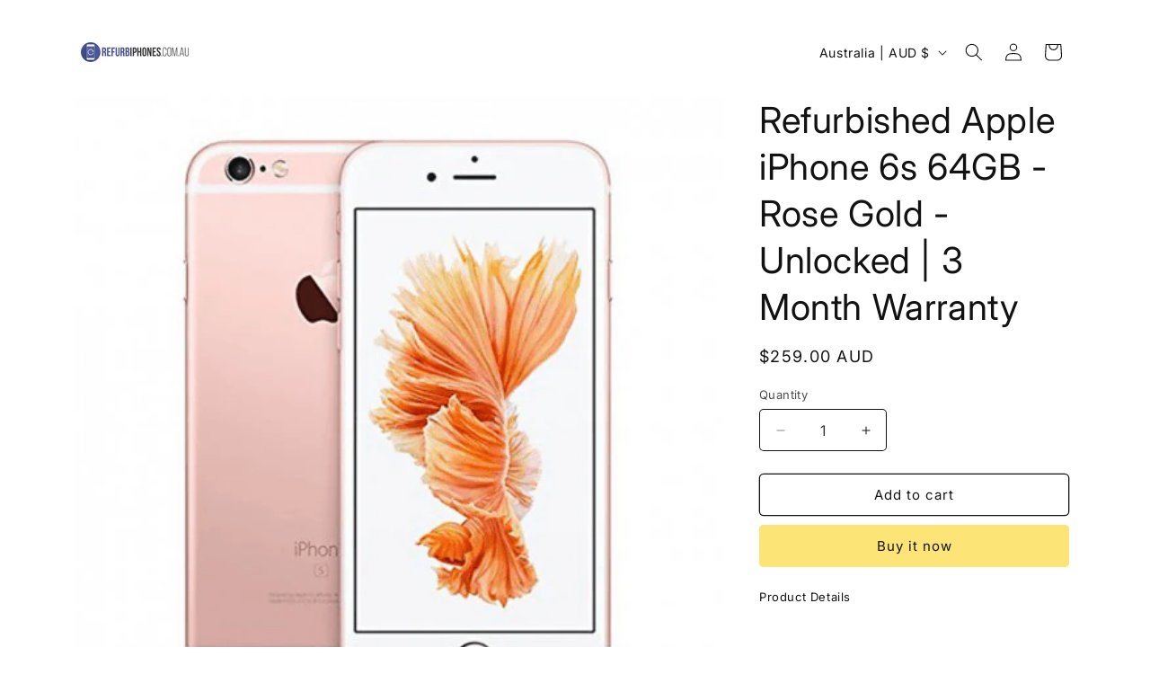

--- FILE ---
content_type: text/html; charset=utf-8
request_url: https://refurbiphones.com.au/collections/refurbished-iphones-all/products/grade-a-refurbished-iphone-6s-64gb-rose-gold-almost-new-3-month-warranty
body_size: 29664
content:
<!doctype html>
<html class="js" lang="en">
  <head>
    <meta charset="utf-8">
    <meta http-equiv="X-UA-Compatible" content="IE=edge">
    <meta name="viewport" content="width=device-width,initial-scale=1">
    <meta name="theme-color" content="">
    <link rel="canonical" href="https://refurbiphones.com.au/products/grade-a-refurbished-iphone-6s-64gb-rose-gold-almost-new-3-month-warranty"><link rel="icon" type="image/png" href="//refurbiphones.com.au/cdn/shop/files/favicon_9a368ead-93bb-4525-a8f3-5c216dc82582.png?crop=center&height=32&v=1613161362&width=32"><link rel="preconnect" href="https://fonts.shopifycdn.com" crossorigin><title>
      Refurbished Apple iPhone 6s 64GB - Rose Gold - Unlocked
 &ndash; Refurbiphones.com.au</title>

    
      <meta name="description" content="Refurbished iPhone 6s Rose Gold for sale online in Australia at the lowest price with 3 month warranty. Our refurbished unlocked iPhone is of first class quality, better than a pre-owned iPhone, used iPhone, second hand iPhone or reconditioned iPhone. | Buy refurbished iPhones online in Australia">
    

    

<meta property="og:site_name" content="Refurbiphones.com.au">
<meta property="og:url" content="https://refurbiphones.com.au/products/grade-a-refurbished-iphone-6s-64gb-rose-gold-almost-new-3-month-warranty">
<meta property="og:title" content="Refurbished Apple iPhone 6s 64GB - Rose Gold - Unlocked">
<meta property="og:type" content="product">
<meta property="og:description" content="Refurbished iPhone 6s Rose Gold for sale online in Australia at the lowest price with 3 month warranty. Our refurbished unlocked iPhone is of first class quality, better than a pre-owned iPhone, used iPhone, second hand iPhone or reconditioned iPhone. | Buy refurbished iPhones online in Australia"><meta property="og:image" content="http://refurbiphones.com.au/cdn/shop/products/Rose_274670f4-0845-4a38-a8ea-5b5ffe7f3624.png?v=1495685580">
  <meta property="og:image:secure_url" content="https://refurbiphones.com.au/cdn/shop/products/Rose_274670f4-0845-4a38-a8ea-5b5ffe7f3624.png?v=1495685580">
  <meta property="og:image:width" content="495">
  <meta property="og:image:height" content="495"><meta property="og:price:amount" content="259.00">
  <meta property="og:price:currency" content="AUD"><meta name="twitter:card" content="summary_large_image">
<meta name="twitter:title" content="Refurbished Apple iPhone 6s 64GB - Rose Gold - Unlocked">
<meta name="twitter:description" content="Refurbished iPhone 6s Rose Gold for sale online in Australia at the lowest price with 3 month warranty. Our refurbished unlocked iPhone is of first class quality, better than a pre-owned iPhone, used iPhone, second hand iPhone or reconditioned iPhone. | Buy refurbished iPhones online in Australia">


    <script src="//refurbiphones.com.au/cdn/shop/t/10/assets/constants.js?v=132983761750457495441747131151" defer="defer"></script>
    <script src="//refurbiphones.com.au/cdn/shop/t/10/assets/pubsub.js?v=25310214064522200911747131153" defer="defer"></script>
    <script src="//refurbiphones.com.au/cdn/shop/t/10/assets/global.js?v=184345515105158409801747131151" defer="defer"></script>
    <script src="//refurbiphones.com.au/cdn/shop/t/10/assets/details-disclosure.js?v=13653116266235556501747131151" defer="defer"></script>
    <script src="//refurbiphones.com.au/cdn/shop/t/10/assets/details-modal.js?v=25581673532751508451747131151" defer="defer"></script>
    <script src="//refurbiphones.com.au/cdn/shop/t/10/assets/search-form.js?v=133129549252120666541747131153" defer="defer"></script><script src="//refurbiphones.com.au/cdn/shop/t/10/assets/animations.js?v=88693664871331136111747131150" defer="defer"></script><script>window.performance && window.performance.mark && window.performance.mark('shopify.content_for_header.start');</script><meta id="shopify-digital-wallet" name="shopify-digital-wallet" content="/15988751/digital_wallets/dialog">
<link rel="alternate" type="application/json+oembed" href="https://refurbiphones.com.au/products/grade-a-refurbished-iphone-6s-64gb-rose-gold-almost-new-3-month-warranty.oembed">
<script async="async" src="/checkouts/internal/preloads.js?locale=en-AU"></script>
<script id="shopify-features" type="application/json">{"accessToken":"674c6605ef16bda2c4fc3546591ca668","betas":["rich-media-storefront-analytics"],"domain":"refurbiphones.com.au","predictiveSearch":true,"shopId":15988751,"locale":"en"}</script>
<script>var Shopify = Shopify || {};
Shopify.shop = "redhare.myshopify.com";
Shopify.locale = "en";
Shopify.currency = {"active":"AUD","rate":"1.0"};
Shopify.country = "AU";
Shopify.theme = {"name":"Spotlight","id":134227001428,"schema_name":"Spotlight","schema_version":"15.3.0","theme_store_id":1891,"role":"main"};
Shopify.theme.handle = "null";
Shopify.theme.style = {"id":null,"handle":null};
Shopify.cdnHost = "refurbiphones.com.au/cdn";
Shopify.routes = Shopify.routes || {};
Shopify.routes.root = "/";</script>
<script type="module">!function(o){(o.Shopify=o.Shopify||{}).modules=!0}(window);</script>
<script>!function(o){function n(){var o=[];function n(){o.push(Array.prototype.slice.apply(arguments))}return n.q=o,n}var t=o.Shopify=o.Shopify||{};t.loadFeatures=n(),t.autoloadFeatures=n()}(window);</script>
<script id="shop-js-analytics" type="application/json">{"pageType":"product"}</script>
<script defer="defer" async type="module" src="//refurbiphones.com.au/cdn/shopifycloud/shop-js/modules/v2/client.init-shop-cart-sync_WVOgQShq.en.esm.js"></script>
<script defer="defer" async type="module" src="//refurbiphones.com.au/cdn/shopifycloud/shop-js/modules/v2/chunk.common_C_13GLB1.esm.js"></script>
<script defer="defer" async type="module" src="//refurbiphones.com.au/cdn/shopifycloud/shop-js/modules/v2/chunk.modal_CLfMGd0m.esm.js"></script>
<script type="module">
  await import("//refurbiphones.com.au/cdn/shopifycloud/shop-js/modules/v2/client.init-shop-cart-sync_WVOgQShq.en.esm.js");
await import("//refurbiphones.com.au/cdn/shopifycloud/shop-js/modules/v2/chunk.common_C_13GLB1.esm.js");
await import("//refurbiphones.com.au/cdn/shopifycloud/shop-js/modules/v2/chunk.modal_CLfMGd0m.esm.js");

  window.Shopify.SignInWithShop?.initShopCartSync?.({"fedCMEnabled":true,"windoidEnabled":true});

</script>
<script id="__st">var __st={"a":15988751,"offset":-28800,"reqid":"697e887f-47c4-4799-81f5-5afa27e42ac3-1769604253","pageurl":"refurbiphones.com.au\/collections\/refurbished-iphones-all\/products\/grade-a-refurbished-iphone-6s-64gb-rose-gold-almost-new-3-month-warranty","u":"148cc90d608e","p":"product","rtyp":"product","rid":9032367756};</script>
<script>window.ShopifyPaypalV4VisibilityTracking = true;</script>
<script id="captcha-bootstrap">!function(){'use strict';const t='contact',e='account',n='new_comment',o=[[t,t],['blogs',n],['comments',n],[t,'customer']],c=[[e,'customer_login'],[e,'guest_login'],[e,'recover_customer_password'],[e,'create_customer']],r=t=>t.map((([t,e])=>`form[action*='/${t}']:not([data-nocaptcha='true']) input[name='form_type'][value='${e}']`)).join(','),a=t=>()=>t?[...document.querySelectorAll(t)].map((t=>t.form)):[];function s(){const t=[...o],e=r(t);return a(e)}const i='password',u='form_key',d=['recaptcha-v3-token','g-recaptcha-response','h-captcha-response',i],f=()=>{try{return window.sessionStorage}catch{return}},m='__shopify_v',_=t=>t.elements[u];function p(t,e,n=!1){try{const o=window.sessionStorage,c=JSON.parse(o.getItem(e)),{data:r}=function(t){const{data:e,action:n}=t;return t[m]||n?{data:e,action:n}:{data:t,action:n}}(c);for(const[e,n]of Object.entries(r))t.elements[e]&&(t.elements[e].value=n);n&&o.removeItem(e)}catch(o){console.error('form repopulation failed',{error:o})}}const l='form_type',E='cptcha';function T(t){t.dataset[E]=!0}const w=window,h=w.document,L='Shopify',v='ce_forms',y='captcha';let A=!1;((t,e)=>{const n=(g='f06e6c50-85a8-45c8-87d0-21a2b65856fe',I='https://cdn.shopify.com/shopifycloud/storefront-forms-hcaptcha/ce_storefront_forms_captcha_hcaptcha.v1.5.2.iife.js',D={infoText:'Protected by hCaptcha',privacyText:'Privacy',termsText:'Terms'},(t,e,n)=>{const o=w[L][v],c=o.bindForm;if(c)return c(t,g,e,D).then(n);var r;o.q.push([[t,g,e,D],n]),r=I,A||(h.body.append(Object.assign(h.createElement('script'),{id:'captcha-provider',async:!0,src:r})),A=!0)});var g,I,D;w[L]=w[L]||{},w[L][v]=w[L][v]||{},w[L][v].q=[],w[L][y]=w[L][y]||{},w[L][y].protect=function(t,e){n(t,void 0,e),T(t)},Object.freeze(w[L][y]),function(t,e,n,w,h,L){const[v,y,A,g]=function(t,e,n){const i=e?o:[],u=t?c:[],d=[...i,...u],f=r(d),m=r(i),_=r(d.filter((([t,e])=>n.includes(e))));return[a(f),a(m),a(_),s()]}(w,h,L),I=t=>{const e=t.target;return e instanceof HTMLFormElement?e:e&&e.form},D=t=>v().includes(t);t.addEventListener('submit',(t=>{const e=I(t);if(!e)return;const n=D(e)&&!e.dataset.hcaptchaBound&&!e.dataset.recaptchaBound,o=_(e),c=g().includes(e)&&(!o||!o.value);(n||c)&&t.preventDefault(),c&&!n&&(function(t){try{if(!f())return;!function(t){const e=f();if(!e)return;const n=_(t);if(!n)return;const o=n.value;o&&e.removeItem(o)}(t);const e=Array.from(Array(32),(()=>Math.random().toString(36)[2])).join('');!function(t,e){_(t)||t.append(Object.assign(document.createElement('input'),{type:'hidden',name:u})),t.elements[u].value=e}(t,e),function(t,e){const n=f();if(!n)return;const o=[...t.querySelectorAll(`input[type='${i}']`)].map((({name:t})=>t)),c=[...d,...o],r={};for(const[a,s]of new FormData(t).entries())c.includes(a)||(r[a]=s);n.setItem(e,JSON.stringify({[m]:1,action:t.action,data:r}))}(t,e)}catch(e){console.error('failed to persist form',e)}}(e),e.submit())}));const S=(t,e)=>{t&&!t.dataset[E]&&(n(t,e.some((e=>e===t))),T(t))};for(const o of['focusin','change'])t.addEventListener(o,(t=>{const e=I(t);D(e)&&S(e,y())}));const B=e.get('form_key'),M=e.get(l),P=B&&M;t.addEventListener('DOMContentLoaded',(()=>{const t=y();if(P)for(const e of t)e.elements[l].value===M&&p(e,B);[...new Set([...A(),...v().filter((t=>'true'===t.dataset.shopifyCaptcha))])].forEach((e=>S(e,t)))}))}(h,new URLSearchParams(w.location.search),n,t,e,['guest_login'])})(!0,!0)}();</script>
<script integrity="sha256-4kQ18oKyAcykRKYeNunJcIwy7WH5gtpwJnB7kiuLZ1E=" data-source-attribution="shopify.loadfeatures" defer="defer" src="//refurbiphones.com.au/cdn/shopifycloud/storefront/assets/storefront/load_feature-a0a9edcb.js" crossorigin="anonymous"></script>
<script data-source-attribution="shopify.dynamic_checkout.dynamic.init">var Shopify=Shopify||{};Shopify.PaymentButton=Shopify.PaymentButton||{isStorefrontPortableWallets:!0,init:function(){window.Shopify.PaymentButton.init=function(){};var t=document.createElement("script");t.src="https://refurbiphones.com.au/cdn/shopifycloud/portable-wallets/latest/portable-wallets.en.js",t.type="module",document.head.appendChild(t)}};
</script>
<script data-source-attribution="shopify.dynamic_checkout.buyer_consent">
  function portableWalletsHideBuyerConsent(e){var t=document.getElementById("shopify-buyer-consent"),n=document.getElementById("shopify-subscription-policy-button");t&&n&&(t.classList.add("hidden"),t.setAttribute("aria-hidden","true"),n.removeEventListener("click",e))}function portableWalletsShowBuyerConsent(e){var t=document.getElementById("shopify-buyer-consent"),n=document.getElementById("shopify-subscription-policy-button");t&&n&&(t.classList.remove("hidden"),t.removeAttribute("aria-hidden"),n.addEventListener("click",e))}window.Shopify?.PaymentButton&&(window.Shopify.PaymentButton.hideBuyerConsent=portableWalletsHideBuyerConsent,window.Shopify.PaymentButton.showBuyerConsent=portableWalletsShowBuyerConsent);
</script>
<script>
  function portableWalletsCleanup(e){e&&e.src&&console.error("Failed to load portable wallets script "+e.src);var t=document.querySelectorAll("shopify-accelerated-checkout .shopify-payment-button__skeleton, shopify-accelerated-checkout-cart .wallet-cart-button__skeleton"),e=document.getElementById("shopify-buyer-consent");for(let e=0;e<t.length;e++)t[e].remove();e&&e.remove()}function portableWalletsNotLoadedAsModule(e){e instanceof ErrorEvent&&"string"==typeof e.message&&e.message.includes("import.meta")&&"string"==typeof e.filename&&e.filename.includes("portable-wallets")&&(window.removeEventListener("error",portableWalletsNotLoadedAsModule),window.Shopify.PaymentButton.failedToLoad=e,"loading"===document.readyState?document.addEventListener("DOMContentLoaded",window.Shopify.PaymentButton.init):window.Shopify.PaymentButton.init())}window.addEventListener("error",portableWalletsNotLoadedAsModule);
</script>

<script type="module" src="https://refurbiphones.com.au/cdn/shopifycloud/portable-wallets/latest/portable-wallets.en.js" onError="portableWalletsCleanup(this)" crossorigin="anonymous"></script>
<script nomodule>
  document.addEventListener("DOMContentLoaded", portableWalletsCleanup);
</script>

<link id="shopify-accelerated-checkout-styles" rel="stylesheet" media="screen" href="https://refurbiphones.com.au/cdn/shopifycloud/portable-wallets/latest/accelerated-checkout-backwards-compat.css" crossorigin="anonymous">
<style id="shopify-accelerated-checkout-cart">
        #shopify-buyer-consent {
  margin-top: 1em;
  display: inline-block;
  width: 100%;
}

#shopify-buyer-consent.hidden {
  display: none;
}

#shopify-subscription-policy-button {
  background: none;
  border: none;
  padding: 0;
  text-decoration: underline;
  font-size: inherit;
  cursor: pointer;
}

#shopify-subscription-policy-button::before {
  box-shadow: none;
}

      </style>
<script id="sections-script" data-sections="header" defer="defer" src="//refurbiphones.com.au/cdn/shop/t/10/compiled_assets/scripts.js?v=15"></script>
<script>window.performance && window.performance.mark && window.performance.mark('shopify.content_for_header.end');</script>


    <style data-shopify>
      @font-face {
  font-family: Inter;
  font-weight: 400;
  font-style: normal;
  font-display: swap;
  src: url("//refurbiphones.com.au/cdn/fonts/inter/inter_n4.b2a3f24c19b4de56e8871f609e73ca7f6d2e2bb9.woff2") format("woff2"),
       url("//refurbiphones.com.au/cdn/fonts/inter/inter_n4.af8052d517e0c9ffac7b814872cecc27ae1fa132.woff") format("woff");
}

      @font-face {
  font-family: Inter;
  font-weight: 700;
  font-style: normal;
  font-display: swap;
  src: url("//refurbiphones.com.au/cdn/fonts/inter/inter_n7.02711e6b374660cfc7915d1afc1c204e633421e4.woff2") format("woff2"),
       url("//refurbiphones.com.au/cdn/fonts/inter/inter_n7.6dab87426f6b8813070abd79972ceaf2f8d3b012.woff") format("woff");
}

      @font-face {
  font-family: Inter;
  font-weight: 400;
  font-style: italic;
  font-display: swap;
  src: url("//refurbiphones.com.au/cdn/fonts/inter/inter_i4.feae1981dda792ab80d117249d9c7e0f1017e5b3.woff2") format("woff2"),
       url("//refurbiphones.com.au/cdn/fonts/inter/inter_i4.62773b7113d5e5f02c71486623cf828884c85c6e.woff") format("woff");
}

      @font-face {
  font-family: Inter;
  font-weight: 700;
  font-style: italic;
  font-display: swap;
  src: url("//refurbiphones.com.au/cdn/fonts/inter/inter_i7.b377bcd4cc0f160622a22d638ae7e2cd9b86ea4c.woff2") format("woff2"),
       url("//refurbiphones.com.au/cdn/fonts/inter/inter_i7.7c69a6a34e3bb44fcf6f975857e13b9a9b25beb4.woff") format("woff");
}

      @font-face {
  font-family: Inter;
  font-weight: 400;
  font-style: normal;
  font-display: swap;
  src: url("//refurbiphones.com.au/cdn/fonts/inter/inter_n4.b2a3f24c19b4de56e8871f609e73ca7f6d2e2bb9.woff2") format("woff2"),
       url("//refurbiphones.com.au/cdn/fonts/inter/inter_n4.af8052d517e0c9ffac7b814872cecc27ae1fa132.woff") format("woff");
}


      
        :root,
        .color-scheme-1 {
          --color-background: 255,255,255;
        
          --gradient-background: #ffffff;
        

        

        --color-foreground: 18,18,18;
        --color-background-contrast: 191,191,191;
        --color-shadow: 18,18,18;
        --color-button: 252,228,119;
        --color-button-text: 18,18,18;
        --color-secondary-button: 255,255,255;
        --color-secondary-button-text: 18,18,18;
        --color-link: 18,18,18;
        --color-badge-foreground: 18,18,18;
        --color-badge-background: 255,255,255;
        --color-badge-border: 18,18,18;
        --payment-terms-background-color: rgb(255 255 255);
      }
      
        
        .color-scheme-2 {
          --color-background: 243,243,243;
        
          --gradient-background: #f3f3f3;
        

        

        --color-foreground: 18,18,18;
        --color-background-contrast: 179,179,179;
        --color-shadow: 18,18,18;
        --color-button: 18,18,18;
        --color-button-text: 243,243,243;
        --color-secondary-button: 243,243,243;
        --color-secondary-button-text: 18,18,18;
        --color-link: 18,18,18;
        --color-badge-foreground: 18,18,18;
        --color-badge-background: 243,243,243;
        --color-badge-border: 18,18,18;
        --payment-terms-background-color: rgb(243 243 243);
      }
      
        
        .color-scheme-3 {
          --color-background: 36,40,51;
        
          --gradient-background: #242833;
        

        

        --color-foreground: 255,255,255;
        --color-background-contrast: 47,52,66;
        --color-shadow: 18,18,18;
        --color-button: 255,255,255;
        --color-button-text: 18,18,18;
        --color-secondary-button: 36,40,51;
        --color-secondary-button-text: 255,255,255;
        --color-link: 255,255,255;
        --color-badge-foreground: 255,255,255;
        --color-badge-background: 36,40,51;
        --color-badge-border: 255,255,255;
        --payment-terms-background-color: rgb(36 40 51);
      }
      
        
        .color-scheme-4 {
          --color-background: 18,18,18;
        
          --gradient-background: #121212;
        

        

        --color-foreground: 255,255,255;
        --color-background-contrast: 146,146,146;
        --color-shadow: 18,18,18;
        --color-button: 255,255,255;
        --color-button-text: 18,18,18;
        --color-secondary-button: 18,18,18;
        --color-secondary-button-text: 255,255,255;
        --color-link: 255,255,255;
        --color-badge-foreground: 255,255,255;
        --color-badge-background: 18,18,18;
        --color-badge-border: 255,255,255;
        --payment-terms-background-color: rgb(18 18 18);
      }
      
        
        .color-scheme-5 {
          --color-background: 185,0,0;
        
          --gradient-background: #b90000;
        

        

        --color-foreground: 255,255,255;
        --color-background-contrast: 211,0,0;
        --color-shadow: 18,18,18;
        --color-button: 255,255,255;
        --color-button-text: 185,0,0;
        --color-secondary-button: 185,0,0;
        --color-secondary-button-text: 255,255,255;
        --color-link: 255,255,255;
        --color-badge-foreground: 255,255,255;
        --color-badge-background: 185,0,0;
        --color-badge-border: 255,255,255;
        --payment-terms-background-color: rgb(185 0 0);
      }
      

      body, .color-scheme-1, .color-scheme-2, .color-scheme-3, .color-scheme-4, .color-scheme-5 {
        color: rgba(var(--color-foreground), 0.75);
        background-color: rgb(var(--color-background));
      }

      :root {
        --font-body-family: Inter, sans-serif;
        --font-body-style: normal;
        --font-body-weight: 400;
        --font-body-weight-bold: 700;

        --font-heading-family: Inter, sans-serif;
        --font-heading-style: normal;
        --font-heading-weight: 400;

        --font-body-scale: 1.0;
        --font-heading-scale: 1.0;

        --media-padding: px;
        --media-border-opacity: 0.0;
        --media-border-width: 0px;
        --media-radius: 4px;
        --media-shadow-opacity: 0.0;
        --media-shadow-horizontal-offset: 0px;
        --media-shadow-vertical-offset: 4px;
        --media-shadow-blur-radius: 5px;
        --media-shadow-visible: 0;

        --page-width: 120rem;
        --page-width-margin: 0rem;

        --product-card-image-padding: 0.0rem;
        --product-card-corner-radius: 1.6rem;
        --product-card-text-alignment: left;
        --product-card-border-width: 0.0rem;
        --product-card-border-opacity: 0.1;
        --product-card-shadow-opacity: 0.0;
        --product-card-shadow-visible: 0;
        --product-card-shadow-horizontal-offset: 0.0rem;
        --product-card-shadow-vertical-offset: 0.4rem;
        --product-card-shadow-blur-radius: 0.5rem;

        --collection-card-image-padding: 0.0rem;
        --collection-card-corner-radius: 1.6rem;
        --collection-card-text-alignment: left;
        --collection-card-border-width: 0.0rem;
        --collection-card-border-opacity: 0.1;
        --collection-card-shadow-opacity: 0.0;
        --collection-card-shadow-visible: 0;
        --collection-card-shadow-horizontal-offset: 0.0rem;
        --collection-card-shadow-vertical-offset: 0.4rem;
        --collection-card-shadow-blur-radius: 0.5rem;

        --blog-card-image-padding: 0.0rem;
        --blog-card-corner-radius: 1.6rem;
        --blog-card-text-alignment: left;
        --blog-card-border-width: 0.0rem;
        --blog-card-border-opacity: 0.1;
        --blog-card-shadow-opacity: 0.0;
        --blog-card-shadow-visible: 0;
        --blog-card-shadow-horizontal-offset: 0.0rem;
        --blog-card-shadow-vertical-offset: 0.4rem;
        --blog-card-shadow-blur-radius: 0.5rem;

        --badge-corner-radius: 0.4rem;

        --popup-border-width: 1px;
        --popup-border-opacity: 1.0;
        --popup-corner-radius: 4px;
        --popup-shadow-opacity: 0.0;
        --popup-shadow-horizontal-offset: 0px;
        --popup-shadow-vertical-offset: 4px;
        --popup-shadow-blur-radius: 5px;

        --drawer-border-width: 1px;
        --drawer-border-opacity: 0.1;
        --drawer-shadow-opacity: 0.0;
        --drawer-shadow-horizontal-offset: 0px;
        --drawer-shadow-vertical-offset: 4px;
        --drawer-shadow-blur-radius: 5px;

        --spacing-sections-desktop: 0px;
        --spacing-sections-mobile: 0px;

        --grid-desktop-vertical-spacing: 16px;
        --grid-desktop-horizontal-spacing: 16px;
        --grid-mobile-vertical-spacing: 8px;
        --grid-mobile-horizontal-spacing: 8px;

        --text-boxes-border-opacity: 0.1;
        --text-boxes-border-width: 0px;
        --text-boxes-radius: 0px;
        --text-boxes-shadow-opacity: 0.0;
        --text-boxes-shadow-visible: 0;
        --text-boxes-shadow-horizontal-offset: 0px;
        --text-boxes-shadow-vertical-offset: 4px;
        --text-boxes-shadow-blur-radius: 5px;

        --buttons-radius: 4px;
        --buttons-radius-outset: 5px;
        --buttons-border-width: 1px;
        --buttons-border-opacity: 1.0;
        --buttons-shadow-opacity: 0.0;
        --buttons-shadow-visible: 0;
        --buttons-shadow-horizontal-offset: 0px;
        --buttons-shadow-vertical-offset: 4px;
        --buttons-shadow-blur-radius: 5px;
        --buttons-border-offset: 0.3px;

        --inputs-radius: 4px;
        --inputs-border-width: 1px;
        --inputs-border-opacity: 1.0;
        --inputs-shadow-opacity: 0.0;
        --inputs-shadow-horizontal-offset: 0px;
        --inputs-margin-offset: 0px;
        --inputs-shadow-vertical-offset: 4px;
        --inputs-shadow-blur-radius: 5px;
        --inputs-radius-outset: 5px;

        --variant-pills-radius: 40px;
        --variant-pills-border-width: 1px;
        --variant-pills-border-opacity: 0.55;
        --variant-pills-shadow-opacity: 0.0;
        --variant-pills-shadow-horizontal-offset: 0px;
        --variant-pills-shadow-vertical-offset: 4px;
        --variant-pills-shadow-blur-radius: 5px;
      }

      *,
      *::before,
      *::after {
        box-sizing: inherit;
      }

      html {
        box-sizing: border-box;
        font-size: calc(var(--font-body-scale) * 62.5%);
        height: 100%;
      }

      body {
        display: grid;
        grid-template-rows: auto auto 1fr auto;
        grid-template-columns: 100%;
        min-height: 100%;
        margin: 0;
        font-size: 1.5rem;
        letter-spacing: 0.06rem;
        line-height: calc(1 + 0.8 / var(--font-body-scale));
        font-family: var(--font-body-family);
        font-style: var(--font-body-style);
        font-weight: var(--font-body-weight);
      }

      @media screen and (min-width: 750px) {
        body {
          font-size: 1.6rem;
        }
      }
    </style>

    <link href="//refurbiphones.com.au/cdn/shop/t/10/assets/base.css?v=153697582627174052111747131150" rel="stylesheet" type="text/css" media="all" />
    <link rel="stylesheet" href="//refurbiphones.com.au/cdn/shop/t/10/assets/component-cart-items.css?v=123238115697927560811747131150" media="print" onload="this.media='all'">
      <link rel="preload" as="font" href="//refurbiphones.com.au/cdn/fonts/inter/inter_n4.b2a3f24c19b4de56e8871f609e73ca7f6d2e2bb9.woff2" type="font/woff2" crossorigin>
      

      <link rel="preload" as="font" href="//refurbiphones.com.au/cdn/fonts/inter/inter_n4.b2a3f24c19b4de56e8871f609e73ca7f6d2e2bb9.woff2" type="font/woff2" crossorigin>
      
<link href="//refurbiphones.com.au/cdn/shop/t/10/assets/component-localization-form.css?v=170315343355214948141747131151" rel="stylesheet" type="text/css" media="all" />
      <script src="//refurbiphones.com.au/cdn/shop/t/10/assets/localization-form.js?v=144176611646395275351747131152" defer="defer"></script><link
        rel="stylesheet"
        href="//refurbiphones.com.au/cdn/shop/t/10/assets/component-predictive-search.css?v=118923337488134913561747131151"
        media="print"
        onload="this.media='all'"
      ><script>
      if (Shopify.designMode) {
        document.documentElement.classList.add('shopify-design-mode');
      }
    </script>
  <link href="https://monorail-edge.shopifysvc.com" rel="dns-prefetch">
<script>(function(){if ("sendBeacon" in navigator && "performance" in window) {try {var session_token_from_headers = performance.getEntriesByType('navigation')[0].serverTiming.find(x => x.name == '_s').description;} catch {var session_token_from_headers = undefined;}var session_cookie_matches = document.cookie.match(/_shopify_s=([^;]*)/);var session_token_from_cookie = session_cookie_matches && session_cookie_matches.length === 2 ? session_cookie_matches[1] : "";var session_token = session_token_from_headers || session_token_from_cookie || "";function handle_abandonment_event(e) {var entries = performance.getEntries().filter(function(entry) {return /monorail-edge.shopifysvc.com/.test(entry.name);});if (!window.abandonment_tracked && entries.length === 0) {window.abandonment_tracked = true;var currentMs = Date.now();var navigation_start = performance.timing.navigationStart;var payload = {shop_id: 15988751,url: window.location.href,navigation_start,duration: currentMs - navigation_start,session_token,page_type: "product"};window.navigator.sendBeacon("https://monorail-edge.shopifysvc.com/v1/produce", JSON.stringify({schema_id: "online_store_buyer_site_abandonment/1.1",payload: payload,metadata: {event_created_at_ms: currentMs,event_sent_at_ms: currentMs}}));}}window.addEventListener('pagehide', handle_abandonment_event);}}());</script>
<script id="web-pixels-manager-setup">(function e(e,d,r,n,o){if(void 0===o&&(o={}),!Boolean(null===(a=null===(i=window.Shopify)||void 0===i?void 0:i.analytics)||void 0===a?void 0:a.replayQueue)){var i,a;window.Shopify=window.Shopify||{};var t=window.Shopify;t.analytics=t.analytics||{};var s=t.analytics;s.replayQueue=[],s.publish=function(e,d,r){return s.replayQueue.push([e,d,r]),!0};try{self.performance.mark("wpm:start")}catch(e){}var l=function(){var e={modern:/Edge?\/(1{2}[4-9]|1[2-9]\d|[2-9]\d{2}|\d{4,})\.\d+(\.\d+|)|Firefox\/(1{2}[4-9]|1[2-9]\d|[2-9]\d{2}|\d{4,})\.\d+(\.\d+|)|Chrom(ium|e)\/(9{2}|\d{3,})\.\d+(\.\d+|)|(Maci|X1{2}).+ Version\/(15\.\d+|(1[6-9]|[2-9]\d|\d{3,})\.\d+)([,.]\d+|)( \(\w+\)|)( Mobile\/\w+|) Safari\/|Chrome.+OPR\/(9{2}|\d{3,})\.\d+\.\d+|(CPU[ +]OS|iPhone[ +]OS|CPU[ +]iPhone|CPU IPhone OS|CPU iPad OS)[ +]+(15[._]\d+|(1[6-9]|[2-9]\d|\d{3,})[._]\d+)([._]\d+|)|Android:?[ /-](13[3-9]|1[4-9]\d|[2-9]\d{2}|\d{4,})(\.\d+|)(\.\d+|)|Android.+Firefox\/(13[5-9]|1[4-9]\d|[2-9]\d{2}|\d{4,})\.\d+(\.\d+|)|Android.+Chrom(ium|e)\/(13[3-9]|1[4-9]\d|[2-9]\d{2}|\d{4,})\.\d+(\.\d+|)|SamsungBrowser\/([2-9]\d|\d{3,})\.\d+/,legacy:/Edge?\/(1[6-9]|[2-9]\d|\d{3,})\.\d+(\.\d+|)|Firefox\/(5[4-9]|[6-9]\d|\d{3,})\.\d+(\.\d+|)|Chrom(ium|e)\/(5[1-9]|[6-9]\d|\d{3,})\.\d+(\.\d+|)([\d.]+$|.*Safari\/(?![\d.]+ Edge\/[\d.]+$))|(Maci|X1{2}).+ Version\/(10\.\d+|(1[1-9]|[2-9]\d|\d{3,})\.\d+)([,.]\d+|)( \(\w+\)|)( Mobile\/\w+|) Safari\/|Chrome.+OPR\/(3[89]|[4-9]\d|\d{3,})\.\d+\.\d+|(CPU[ +]OS|iPhone[ +]OS|CPU[ +]iPhone|CPU IPhone OS|CPU iPad OS)[ +]+(10[._]\d+|(1[1-9]|[2-9]\d|\d{3,})[._]\d+)([._]\d+|)|Android:?[ /-](13[3-9]|1[4-9]\d|[2-9]\d{2}|\d{4,})(\.\d+|)(\.\d+|)|Mobile Safari.+OPR\/([89]\d|\d{3,})\.\d+\.\d+|Android.+Firefox\/(13[5-9]|1[4-9]\d|[2-9]\d{2}|\d{4,})\.\d+(\.\d+|)|Android.+Chrom(ium|e)\/(13[3-9]|1[4-9]\d|[2-9]\d{2}|\d{4,})\.\d+(\.\d+|)|Android.+(UC? ?Browser|UCWEB|U3)[ /]?(15\.([5-9]|\d{2,})|(1[6-9]|[2-9]\d|\d{3,})\.\d+)\.\d+|SamsungBrowser\/(5\.\d+|([6-9]|\d{2,})\.\d+)|Android.+MQ{2}Browser\/(14(\.(9|\d{2,})|)|(1[5-9]|[2-9]\d|\d{3,})(\.\d+|))(\.\d+|)|K[Aa][Ii]OS\/(3\.\d+|([4-9]|\d{2,})\.\d+)(\.\d+|)/},d=e.modern,r=e.legacy,n=navigator.userAgent;return n.match(d)?"modern":n.match(r)?"legacy":"unknown"}(),u="modern"===l?"modern":"legacy",c=(null!=n?n:{modern:"",legacy:""})[u],f=function(e){return[e.baseUrl,"/wpm","/b",e.hashVersion,"modern"===e.buildTarget?"m":"l",".js"].join("")}({baseUrl:d,hashVersion:r,buildTarget:u}),m=function(e){var d=e.version,r=e.bundleTarget,n=e.surface,o=e.pageUrl,i=e.monorailEndpoint;return{emit:function(e){var a=e.status,t=e.errorMsg,s=(new Date).getTime(),l=JSON.stringify({metadata:{event_sent_at_ms:s},events:[{schema_id:"web_pixels_manager_load/3.1",payload:{version:d,bundle_target:r,page_url:o,status:a,surface:n,error_msg:t},metadata:{event_created_at_ms:s}}]});if(!i)return console&&console.warn&&console.warn("[Web Pixels Manager] No Monorail endpoint provided, skipping logging."),!1;try{return self.navigator.sendBeacon.bind(self.navigator)(i,l)}catch(e){}var u=new XMLHttpRequest;try{return u.open("POST",i,!0),u.setRequestHeader("Content-Type","text/plain"),u.send(l),!0}catch(e){return console&&console.warn&&console.warn("[Web Pixels Manager] Got an unhandled error while logging to Monorail."),!1}}}}({version:r,bundleTarget:l,surface:e.surface,pageUrl:self.location.href,monorailEndpoint:e.monorailEndpoint});try{o.browserTarget=l,function(e){var d=e.src,r=e.async,n=void 0===r||r,o=e.onload,i=e.onerror,a=e.sri,t=e.scriptDataAttributes,s=void 0===t?{}:t,l=document.createElement("script"),u=document.querySelector("head"),c=document.querySelector("body");if(l.async=n,l.src=d,a&&(l.integrity=a,l.crossOrigin="anonymous"),s)for(var f in s)if(Object.prototype.hasOwnProperty.call(s,f))try{l.dataset[f]=s[f]}catch(e){}if(o&&l.addEventListener("load",o),i&&l.addEventListener("error",i),u)u.appendChild(l);else{if(!c)throw new Error("Did not find a head or body element to append the script");c.appendChild(l)}}({src:f,async:!0,onload:function(){if(!function(){var e,d;return Boolean(null===(d=null===(e=window.Shopify)||void 0===e?void 0:e.analytics)||void 0===d?void 0:d.initialized)}()){var d=window.webPixelsManager.init(e)||void 0;if(d){var r=window.Shopify.analytics;r.replayQueue.forEach((function(e){var r=e[0],n=e[1],o=e[2];d.publishCustomEvent(r,n,o)})),r.replayQueue=[],r.publish=d.publishCustomEvent,r.visitor=d.visitor,r.initialized=!0}}},onerror:function(){return m.emit({status:"failed",errorMsg:"".concat(f," has failed to load")})},sri:function(e){var d=/^sha384-[A-Za-z0-9+/=]+$/;return"string"==typeof e&&d.test(e)}(c)?c:"",scriptDataAttributes:o}),m.emit({status:"loading"})}catch(e){m.emit({status:"failed",errorMsg:(null==e?void 0:e.message)||"Unknown error"})}}})({shopId: 15988751,storefrontBaseUrl: "https://refurbiphones.com.au",extensionsBaseUrl: "https://extensions.shopifycdn.com/cdn/shopifycloud/web-pixels-manager",monorailEndpoint: "https://monorail-edge.shopifysvc.com/unstable/produce_batch",surface: "storefront-renderer",enabledBetaFlags: ["2dca8a86"],webPixelsConfigList: [{"id":"40566868","eventPayloadVersion":"v1","runtimeContext":"LAX","scriptVersion":"1","type":"CUSTOM","privacyPurposes":["MARKETING"],"name":"Meta pixel (migrated)"},{"id":"45776980","eventPayloadVersion":"v1","runtimeContext":"LAX","scriptVersion":"1","type":"CUSTOM","privacyPurposes":["ANALYTICS"],"name":"Google Analytics tag (migrated)"},{"id":"shopify-app-pixel","configuration":"{}","eventPayloadVersion":"v1","runtimeContext":"STRICT","scriptVersion":"0450","apiClientId":"shopify-pixel","type":"APP","privacyPurposes":["ANALYTICS","MARKETING"]},{"id":"shopify-custom-pixel","eventPayloadVersion":"v1","runtimeContext":"LAX","scriptVersion":"0450","apiClientId":"shopify-pixel","type":"CUSTOM","privacyPurposes":["ANALYTICS","MARKETING"]}],isMerchantRequest: false,initData: {"shop":{"name":"Refurbiphones.com.au","paymentSettings":{"currencyCode":"AUD"},"myshopifyDomain":"redhare.myshopify.com","countryCode":"HK","storefrontUrl":"https:\/\/refurbiphones.com.au"},"customer":null,"cart":null,"checkout":null,"productVariants":[{"price":{"amount":259.0,"currencyCode":"AUD"},"product":{"title":"Refurbished Apple iPhone 6s 64GB - Rose Gold - Unlocked | 3 Month Warranty","vendor":"Apple Inc","id":"9032367756","untranslatedTitle":"Refurbished Apple iPhone 6s 64GB - Rose Gold - Unlocked | 3 Month Warranty","url":"\/products\/grade-a-refurbished-iphone-6s-64gb-rose-gold-almost-new-3-month-warranty","type":"iPhone 6s"},"id":"31253673100","image":{"src":"\/\/refurbiphones.com.au\/cdn\/shop\/products\/Rose_274670f4-0845-4a38-a8ea-5b5ffe7f3624.png?v=1495685580"},"sku":"A28","title":"Default Title","untranslatedTitle":"Default Title"}],"purchasingCompany":null},},"https://refurbiphones.com.au/cdn","fcfee988w5aeb613cpc8e4bc33m6693e112",{"modern":"","legacy":""},{"shopId":"15988751","storefrontBaseUrl":"https:\/\/refurbiphones.com.au","extensionBaseUrl":"https:\/\/extensions.shopifycdn.com\/cdn\/shopifycloud\/web-pixels-manager","surface":"storefront-renderer","enabledBetaFlags":"[\"2dca8a86\"]","isMerchantRequest":"false","hashVersion":"fcfee988w5aeb613cpc8e4bc33m6693e112","publish":"custom","events":"[[\"page_viewed\",{}],[\"product_viewed\",{\"productVariant\":{\"price\":{\"amount\":259.0,\"currencyCode\":\"AUD\"},\"product\":{\"title\":\"Refurbished Apple iPhone 6s 64GB - Rose Gold - Unlocked | 3 Month Warranty\",\"vendor\":\"Apple Inc\",\"id\":\"9032367756\",\"untranslatedTitle\":\"Refurbished Apple iPhone 6s 64GB - Rose Gold - Unlocked | 3 Month Warranty\",\"url\":\"\/products\/grade-a-refurbished-iphone-6s-64gb-rose-gold-almost-new-3-month-warranty\",\"type\":\"iPhone 6s\"},\"id\":\"31253673100\",\"image\":{\"src\":\"\/\/refurbiphones.com.au\/cdn\/shop\/products\/Rose_274670f4-0845-4a38-a8ea-5b5ffe7f3624.png?v=1495685580\"},\"sku\":\"A28\",\"title\":\"Default Title\",\"untranslatedTitle\":\"Default Title\"}}]]"});</script><script>
  window.ShopifyAnalytics = window.ShopifyAnalytics || {};
  window.ShopifyAnalytics.meta = window.ShopifyAnalytics.meta || {};
  window.ShopifyAnalytics.meta.currency = 'AUD';
  var meta = {"product":{"id":9032367756,"gid":"gid:\/\/shopify\/Product\/9032367756","vendor":"Apple Inc","type":"iPhone 6s","handle":"grade-a-refurbished-iphone-6s-64gb-rose-gold-almost-new-3-month-warranty","variants":[{"id":31253673100,"price":25900,"name":"Refurbished Apple iPhone 6s 64GB - Rose Gold - Unlocked | 3 Month Warranty","public_title":null,"sku":"A28"}],"remote":false},"page":{"pageType":"product","resourceType":"product","resourceId":9032367756,"requestId":"697e887f-47c4-4799-81f5-5afa27e42ac3-1769604253"}};
  for (var attr in meta) {
    window.ShopifyAnalytics.meta[attr] = meta[attr];
  }
</script>
<script class="analytics">
  (function () {
    var customDocumentWrite = function(content) {
      var jquery = null;

      if (window.jQuery) {
        jquery = window.jQuery;
      } else if (window.Checkout && window.Checkout.$) {
        jquery = window.Checkout.$;
      }

      if (jquery) {
        jquery('body').append(content);
      }
    };

    var hasLoggedConversion = function(token) {
      if (token) {
        return document.cookie.indexOf('loggedConversion=' + token) !== -1;
      }
      return false;
    }

    var setCookieIfConversion = function(token) {
      if (token) {
        var twoMonthsFromNow = new Date(Date.now());
        twoMonthsFromNow.setMonth(twoMonthsFromNow.getMonth() + 2);

        document.cookie = 'loggedConversion=' + token + '; expires=' + twoMonthsFromNow;
      }
    }

    var trekkie = window.ShopifyAnalytics.lib = window.trekkie = window.trekkie || [];
    if (trekkie.integrations) {
      return;
    }
    trekkie.methods = [
      'identify',
      'page',
      'ready',
      'track',
      'trackForm',
      'trackLink'
    ];
    trekkie.factory = function(method) {
      return function() {
        var args = Array.prototype.slice.call(arguments);
        args.unshift(method);
        trekkie.push(args);
        return trekkie;
      };
    };
    for (var i = 0; i < trekkie.methods.length; i++) {
      var key = trekkie.methods[i];
      trekkie[key] = trekkie.factory(key);
    }
    trekkie.load = function(config) {
      trekkie.config = config || {};
      trekkie.config.initialDocumentCookie = document.cookie;
      var first = document.getElementsByTagName('script')[0];
      var script = document.createElement('script');
      script.type = 'text/javascript';
      script.onerror = function(e) {
        var scriptFallback = document.createElement('script');
        scriptFallback.type = 'text/javascript';
        scriptFallback.onerror = function(error) {
                var Monorail = {
      produce: function produce(monorailDomain, schemaId, payload) {
        var currentMs = new Date().getTime();
        var event = {
          schema_id: schemaId,
          payload: payload,
          metadata: {
            event_created_at_ms: currentMs,
            event_sent_at_ms: currentMs
          }
        };
        return Monorail.sendRequest("https://" + monorailDomain + "/v1/produce", JSON.stringify(event));
      },
      sendRequest: function sendRequest(endpointUrl, payload) {
        // Try the sendBeacon API
        if (window && window.navigator && typeof window.navigator.sendBeacon === 'function' && typeof window.Blob === 'function' && !Monorail.isIos12()) {
          var blobData = new window.Blob([payload], {
            type: 'text/plain'
          });

          if (window.navigator.sendBeacon(endpointUrl, blobData)) {
            return true;
          } // sendBeacon was not successful

        } // XHR beacon

        var xhr = new XMLHttpRequest();

        try {
          xhr.open('POST', endpointUrl);
          xhr.setRequestHeader('Content-Type', 'text/plain');
          xhr.send(payload);
        } catch (e) {
          console.log(e);
        }

        return false;
      },
      isIos12: function isIos12() {
        return window.navigator.userAgent.lastIndexOf('iPhone; CPU iPhone OS 12_') !== -1 || window.navigator.userAgent.lastIndexOf('iPad; CPU OS 12_') !== -1;
      }
    };
    Monorail.produce('monorail-edge.shopifysvc.com',
      'trekkie_storefront_load_errors/1.1',
      {shop_id: 15988751,
      theme_id: 134227001428,
      app_name: "storefront",
      context_url: window.location.href,
      source_url: "//refurbiphones.com.au/cdn/s/trekkie.storefront.a804e9514e4efded663580eddd6991fcc12b5451.min.js"});

        };
        scriptFallback.async = true;
        scriptFallback.src = '//refurbiphones.com.au/cdn/s/trekkie.storefront.a804e9514e4efded663580eddd6991fcc12b5451.min.js';
        first.parentNode.insertBefore(scriptFallback, first);
      };
      script.async = true;
      script.src = '//refurbiphones.com.au/cdn/s/trekkie.storefront.a804e9514e4efded663580eddd6991fcc12b5451.min.js';
      first.parentNode.insertBefore(script, first);
    };
    trekkie.load(
      {"Trekkie":{"appName":"storefront","development":false,"defaultAttributes":{"shopId":15988751,"isMerchantRequest":null,"themeId":134227001428,"themeCityHash":"3443785933198117614","contentLanguage":"en","currency":"AUD","eventMetadataId":"002975b7-244b-401a-8272-7d36e7657dab"},"isServerSideCookieWritingEnabled":true,"monorailRegion":"shop_domain","enabledBetaFlags":["65f19447","b5387b81"]},"Session Attribution":{},"S2S":{"facebookCapiEnabled":false,"source":"trekkie-storefront-renderer","apiClientId":580111}}
    );

    var loaded = false;
    trekkie.ready(function() {
      if (loaded) return;
      loaded = true;

      window.ShopifyAnalytics.lib = window.trekkie;

      var originalDocumentWrite = document.write;
      document.write = customDocumentWrite;
      try { window.ShopifyAnalytics.merchantGoogleAnalytics.call(this); } catch(error) {};
      document.write = originalDocumentWrite;

      window.ShopifyAnalytics.lib.page(null,{"pageType":"product","resourceType":"product","resourceId":9032367756,"requestId":"697e887f-47c4-4799-81f5-5afa27e42ac3-1769604253","shopifyEmitted":true});

      var match = window.location.pathname.match(/checkouts\/(.+)\/(thank_you|post_purchase)/)
      var token = match? match[1]: undefined;
      if (!hasLoggedConversion(token)) {
        setCookieIfConversion(token);
        window.ShopifyAnalytics.lib.track("Viewed Product",{"currency":"AUD","variantId":31253673100,"productId":9032367756,"productGid":"gid:\/\/shopify\/Product\/9032367756","name":"Refurbished Apple iPhone 6s 64GB - Rose Gold - Unlocked | 3 Month Warranty","price":"259.00","sku":"A28","brand":"Apple Inc","variant":null,"category":"iPhone 6s","nonInteraction":true,"remote":false},undefined,undefined,{"shopifyEmitted":true});
      window.ShopifyAnalytics.lib.track("monorail:\/\/trekkie_storefront_viewed_product\/1.1",{"currency":"AUD","variantId":31253673100,"productId":9032367756,"productGid":"gid:\/\/shopify\/Product\/9032367756","name":"Refurbished Apple iPhone 6s 64GB - Rose Gold - Unlocked | 3 Month Warranty","price":"259.00","sku":"A28","brand":"Apple Inc","variant":null,"category":"iPhone 6s","nonInteraction":true,"remote":false,"referer":"https:\/\/refurbiphones.com.au\/collections\/refurbished-iphones-all\/products\/grade-a-refurbished-iphone-6s-64gb-rose-gold-almost-new-3-month-warranty"});
      }
    });


        var eventsListenerScript = document.createElement('script');
        eventsListenerScript.async = true;
        eventsListenerScript.src = "//refurbiphones.com.au/cdn/shopifycloud/storefront/assets/shop_events_listener-3da45d37.js";
        document.getElementsByTagName('head')[0].appendChild(eventsListenerScript);

})();</script>
  <script>
  if (!window.ga || (window.ga && typeof window.ga !== 'function')) {
    window.ga = function ga() {
      (window.ga.q = window.ga.q || []).push(arguments);
      if (window.Shopify && window.Shopify.analytics && typeof window.Shopify.analytics.publish === 'function') {
        window.Shopify.analytics.publish("ga_stub_called", {}, {sendTo: "google_osp_migration"});
      }
      console.error("Shopify's Google Analytics stub called with:", Array.from(arguments), "\nSee https://help.shopify.com/manual/promoting-marketing/pixels/pixel-migration#google for more information.");
    };
    if (window.Shopify && window.Shopify.analytics && typeof window.Shopify.analytics.publish === 'function') {
      window.Shopify.analytics.publish("ga_stub_initialized", {}, {sendTo: "google_osp_migration"});
    }
  }
</script>
<script
  defer
  src="https://refurbiphones.com.au/cdn/shopifycloud/perf-kit/shopify-perf-kit-3.1.0.min.js"
  data-application="storefront-renderer"
  data-shop-id="15988751"
  data-render-region="gcp-us-east1"
  data-page-type="product"
  data-theme-instance-id="134227001428"
  data-theme-name="Spotlight"
  data-theme-version="15.3.0"
  data-monorail-region="shop_domain"
  data-resource-timing-sampling-rate="10"
  data-shs="true"
  data-shs-beacon="true"
  data-shs-export-with-fetch="true"
  data-shs-logs-sample-rate="1"
  data-shs-beacon-endpoint="https://refurbiphones.com.au/api/collect"
></script>
</head>

  <body class="gradient">
    <a class="skip-to-content-link button visually-hidden" href="#MainContent">
      Skip to content
    </a><!-- BEGIN sections: header-group -->
<div id="shopify-section-sections--16926001135700__header" class="shopify-section shopify-section-group-header-group section-header"><link rel="stylesheet" href="//refurbiphones.com.au/cdn/shop/t/10/assets/component-list-menu.css?v=151968516119678728991747131151" media="print" onload="this.media='all'">
<link rel="stylesheet" href="//refurbiphones.com.au/cdn/shop/t/10/assets/component-search.css?v=165164710990765432851747131151" media="print" onload="this.media='all'">
<link rel="stylesheet" href="//refurbiphones.com.au/cdn/shop/t/10/assets/component-menu-drawer.css?v=147478906057189667651747131151" media="print" onload="this.media='all'">
<link rel="stylesheet" href="//refurbiphones.com.au/cdn/shop/t/10/assets/component-cart-notification.css?v=54116361853792938221747131150" media="print" onload="this.media='all'"><link rel="stylesheet" href="//refurbiphones.com.au/cdn/shop/t/10/assets/component-price.css?v=70172745017360139101747131151" media="print" onload="this.media='all'"><style>
  header-drawer {
    justify-self: start;
    margin-left: -1.2rem;
  }@media screen and (min-width: 990px) {
      header-drawer {
        display: none;
      }
    }.menu-drawer-container {
    display: flex;
  }

  .list-menu {
    list-style: none;
    padding: 0;
    margin: 0;
  }

  .list-menu--inline {
    display: inline-flex;
    flex-wrap: wrap;
  }

  summary.list-menu__item {
    padding-right: 2.7rem;
  }

  .list-menu__item {
    display: flex;
    align-items: center;
    line-height: calc(1 + 0.3 / var(--font-body-scale));
  }

  .list-menu__item--link {
    text-decoration: none;
    padding-bottom: 1rem;
    padding-top: 1rem;
    line-height: calc(1 + 0.8 / var(--font-body-scale));
  }

  @media screen and (min-width: 750px) {
    .list-menu__item--link {
      padding-bottom: 0.5rem;
      padding-top: 0.5rem;
    }
  }
</style><style data-shopify>.header {
    padding: 18px 3rem 6px 3rem;
  }

  .section-header {
    position: sticky; /* This is for fixing a Safari z-index issue. PR #2147 */
    margin-bottom: 0px;
  }

  @media screen and (min-width: 750px) {
    .section-header {
      margin-bottom: 0px;
    }
  }

  @media screen and (min-width: 990px) {
    .header {
      padding-top: 36px;
      padding-bottom: 12px;
    }
  }</style><script src="//refurbiphones.com.au/cdn/shop/t/10/assets/cart-notification.js?v=133508293167896966491747131150" defer="defer"></script>

<sticky-header data-sticky-type="on-scroll-up" class="header-wrapper color-scheme-1 gradient"><header class="header header--middle-left header--mobile-center page-width header--has-account header--has-localizations">

<details-modal class="header__search">
  <details>
    <summary
      class="header__icon header__icon--search header__icon--summary link focus-inset modal__toggle"
      aria-haspopup="dialog"
      aria-label="Search"
    >
      <span>
        <span class="svg-wrapper"><svg fill="none" class="icon icon-search" viewBox="0 0 18 19"><path fill="currentColor" fill-rule="evenodd" d="M11.03 11.68A5.784 5.784 0 1 1 2.85 3.5a5.784 5.784 0 0 1 8.18 8.18m.26 1.12a6.78 6.78 0 1 1 .72-.7l5.4 5.4a.5.5 0 1 1-.71.7z" clip-rule="evenodd"/></svg>
</span>
        <span class="svg-wrapper header__icon-close"><svg xmlns="http://www.w3.org/2000/svg" fill="none" class="icon icon-close" viewBox="0 0 18 17"><path fill="currentColor" d="M.865 15.978a.5.5 0 0 0 .707.707l7.433-7.431 7.579 7.282a.501.501 0 0 0 .846-.37.5.5 0 0 0-.153-.351L9.712 8.546l7.417-7.416a.5.5 0 1 0-.707-.708L8.991 7.853 1.413.573a.5.5 0 1 0-.693.72l7.563 7.268z"/></svg>
</span>
      </span>
    </summary>
    <div
      class="search-modal modal__content gradient"
      role="dialog"
      aria-modal="true"
      aria-label="Search"
    >
      <div class="modal-overlay"></div>
      <div
        class="search-modal__content search-modal__content-bottom"
        tabindex="-1"
      ><predictive-search class="search-modal__form" data-loading-text="Loading..."><form action="/search" method="get" role="search" class="search search-modal__form">
          <div class="field">
            <input
              class="search__input field__input"
              id="Search-In-Modal-1"
              type="search"
              name="q"
              value=""
              placeholder="Search"role="combobox"
                aria-expanded="false"
                aria-owns="predictive-search-results"
                aria-controls="predictive-search-results"
                aria-haspopup="listbox"
                aria-autocomplete="list"
                autocorrect="off"
                autocomplete="off"
                autocapitalize="off"
                spellcheck="false">
            <label class="field__label" for="Search-In-Modal-1">Search</label>
            <input type="hidden" name="options[prefix]" value="last">
            <button
              type="reset"
              class="reset__button field__button hidden"
              aria-label="Clear search term"
            >
              <span class="svg-wrapper"><svg fill="none" stroke="currentColor" class="icon icon-close" viewBox="0 0 18 18"><circle cx="9" cy="9" r="8.5" stroke-opacity=".2"/><path stroke-linecap="round" stroke-linejoin="round" d="M11.83 11.83 6.172 6.17M6.229 11.885l5.544-5.77"/></svg>
</span>
            </button>
            <button class="search__button field__button" aria-label="Search">
              <span class="svg-wrapper"><svg fill="none" class="icon icon-search" viewBox="0 0 18 19"><path fill="currentColor" fill-rule="evenodd" d="M11.03 11.68A5.784 5.784 0 1 1 2.85 3.5a5.784 5.784 0 0 1 8.18 8.18m.26 1.12a6.78 6.78 0 1 1 .72-.7l5.4 5.4a.5.5 0 1 1-.71.7z" clip-rule="evenodd"/></svg>
</span>
            </button>
          </div><div class="predictive-search predictive-search--header" tabindex="-1" data-predictive-search>

<div class="predictive-search__loading-state">
  <svg xmlns="http://www.w3.org/2000/svg" class="spinner" viewBox="0 0 66 66"><circle stroke-width="6" cx="33" cy="33" r="30" fill="none" class="path"/></svg>

</div>
</div>

            <span class="predictive-search-status visually-hidden" role="status" aria-hidden="true"></span></form></predictive-search><button
          type="button"
          class="search-modal__close-button modal__close-button link link--text focus-inset"
          aria-label="Close"
        >
          <span class="svg-wrapper"><svg xmlns="http://www.w3.org/2000/svg" fill="none" class="icon icon-close" viewBox="0 0 18 17"><path fill="currentColor" d="M.865 15.978a.5.5 0 0 0 .707.707l7.433-7.431 7.579 7.282a.501.501 0 0 0 .846-.37.5.5 0 0 0-.153-.351L9.712 8.546l7.417-7.416a.5.5 0 1 0-.707-.708L8.991 7.853 1.413.573a.5.5 0 1 0-.693.72l7.563 7.268z"/></svg>
</span>
        </button>
      </div>
    </div>
  </details>
</details-modal>
<a href="/" class="header__heading-link link link--text focus-inset"><div class="header__heading-logo-wrapper">
                
                <img src="//refurbiphones.com.au/cdn/shop/files/IMG_4831.JPG?v=1615922027&amp;width=600" alt="Refurbiphones.com.au" srcset="//refurbiphones.com.au/cdn/shop/files/IMG_4831.JPG?v=1615922027&amp;width=120 120w, //refurbiphones.com.au/cdn/shop/files/IMG_4831.JPG?v=1615922027&amp;width=180 180w, //refurbiphones.com.au/cdn/shop/files/IMG_4831.JPG?v=1615922027&amp;width=240 240w" width="120" height="21.7" loading="eager" class="header__heading-logo motion-reduce" sizes="(max-width: 240px) 50vw, 120px">
              </div></a>
<div class="header__icons header__icons--localization header-localization">
      <div class="desktop-localization-wrapper"><localization-form class="small-hide medium-hide" data-prevent-hide><form method="post" action="/localization" id="HeaderCountryForm" accept-charset="UTF-8" class="localization-form" enctype="multipart/form-data"><input type="hidden" name="form_type" value="localization" /><input type="hidden" name="utf8" value="✓" /><input type="hidden" name="_method" value="put" /><input type="hidden" name="return_to" value="/collections/refurbished-iphones-all/products/grade-a-refurbished-iphone-6s-64gb-rose-gold-almost-new-3-month-warranty" /><div>
                <h2 class="visually-hidden" id="HeaderCountryLabel">Country/region</h2>

<div class="disclosure">
  <button
    type="button"
    class="disclosure__button localization-form__select localization-selector link link--text caption-large"
    aria-expanded="false"
    aria-controls="HeaderCountry-country-results"
    aria-describedby="HeaderCountryLabel"
  >
    <span>Australia |
      AUD
      $</span>
    <svg class="icon icon-caret" viewBox="0 0 10 6"><path fill="currentColor" fill-rule="evenodd" d="M9.354.646a.5.5 0 0 0-.708 0L5 4.293 1.354.646a.5.5 0 0 0-.708.708l4 4a.5.5 0 0 0 .708 0l4-4a.5.5 0 0 0 0-.708" clip-rule="evenodd"/></svg>

  </button>
  <div class="disclosure__list-wrapper country-selector" hidden>
    <div class="country-filter country-filter--no-padding">
      
      <button
        class="country-selector__close-button button--small link"
        type="button"
        aria-label="Close"
      ><svg xmlns="http://www.w3.org/2000/svg" fill="none" class="icon icon-close" viewBox="0 0 18 17"><path fill="currentColor" d="M.865 15.978a.5.5 0 0 0 .707.707l7.433-7.431 7.579 7.282a.501.501 0 0 0 .846-.37.5.5 0 0 0-.153-.351L9.712 8.546l7.417-7.416a.5.5 0 1 0-.707-.708L8.991 7.853 1.413.573a.5.5 0 1 0-.693.72l7.563 7.268z"/></svg>
</button>
    </div>
    <div id="sr-country-search-results" class="visually-hidden" aria-live="polite"></div>
    <div
      class="disclosure__list country-selector__list"
      id="HeaderCountry-country-results"
    >
      
      <ul role="list" class="list-unstyled countries"><li class="disclosure__item" tabindex="-1">
            <a
              class="link link--text disclosure__link caption-large focus-inset"
              href="#"
              
                aria-current="true"
              
              data-value="AU"
              id="Australia"
            >
              <span
                
              ><svg xmlns="http://www.w3.org/2000/svg" fill="none" class="icon icon-checkmark" viewBox="0 0 12 9"><path fill="currentColor" fill-rule="evenodd" d="M11.35.643a.5.5 0 0 1 .006.707l-6.77 6.886a.5.5 0 0 1-.719-.006L.638 4.845a.5.5 0 1 1 .724-.69l2.872 3.011 6.41-6.517a.5.5 0 0 1 .707-.006z" clip-rule="evenodd"/></svg>
</span>
              <span class="country">Australia</span>
              <span class="localization-form__currency motion-reduce hidden">
                AUD
                $</span>
            </a>
          </li><li class="disclosure__item" tabindex="-1">
            <a
              class="link link--text disclosure__link caption-large focus-inset"
              href="#"
              
              data-value="US"
              id="United States"
            >
              <span
                
                  class="visibility-hidden"
                
              ><svg xmlns="http://www.w3.org/2000/svg" fill="none" class="icon icon-checkmark" viewBox="0 0 12 9"><path fill="currentColor" fill-rule="evenodd" d="M11.35.643a.5.5 0 0 1 .006.707l-6.77 6.886a.5.5 0 0 1-.719-.006L.638 4.845a.5.5 0 1 1 .724-.69l2.872 3.011 6.41-6.517a.5.5 0 0 1 .707-.006z" clip-rule="evenodd"/></svg>
</span>
              <span class="country">United States</span>
              <span class="localization-form__currency motion-reduce hidden">
                AUD
                $</span>
            </a>
          </li></ul>
    </div>
  </div>
  <div class="country-selector__overlay"></div>
</div>
<input type="hidden" name="country_code" value="AU">
</div></form></localization-form>
        
</div>
      

<details-modal class="header__search">
  <details>
    <summary
      class="header__icon header__icon--search header__icon--summary link focus-inset modal__toggle"
      aria-haspopup="dialog"
      aria-label="Search"
    >
      <span>
        <span class="svg-wrapper"><svg fill="none" class="icon icon-search" viewBox="0 0 18 19"><path fill="currentColor" fill-rule="evenodd" d="M11.03 11.68A5.784 5.784 0 1 1 2.85 3.5a5.784 5.784 0 0 1 8.18 8.18m.26 1.12a6.78 6.78 0 1 1 .72-.7l5.4 5.4a.5.5 0 1 1-.71.7z" clip-rule="evenodd"/></svg>
</span>
        <span class="svg-wrapper header__icon-close"><svg xmlns="http://www.w3.org/2000/svg" fill="none" class="icon icon-close" viewBox="0 0 18 17"><path fill="currentColor" d="M.865 15.978a.5.5 0 0 0 .707.707l7.433-7.431 7.579 7.282a.501.501 0 0 0 .846-.37.5.5 0 0 0-.153-.351L9.712 8.546l7.417-7.416a.5.5 0 1 0-.707-.708L8.991 7.853 1.413.573a.5.5 0 1 0-.693.72l7.563 7.268z"/></svg>
</span>
      </span>
    </summary>
    <div
      class="search-modal modal__content gradient"
      role="dialog"
      aria-modal="true"
      aria-label="Search"
    >
      <div class="modal-overlay"></div>
      <div
        class="search-modal__content search-modal__content-bottom"
        tabindex="-1"
      ><predictive-search class="search-modal__form" data-loading-text="Loading..."><form action="/search" method="get" role="search" class="search search-modal__form">
          <div class="field">
            <input
              class="search__input field__input"
              id="Search-In-Modal"
              type="search"
              name="q"
              value=""
              placeholder="Search"role="combobox"
                aria-expanded="false"
                aria-owns="predictive-search-results"
                aria-controls="predictive-search-results"
                aria-haspopup="listbox"
                aria-autocomplete="list"
                autocorrect="off"
                autocomplete="off"
                autocapitalize="off"
                spellcheck="false">
            <label class="field__label" for="Search-In-Modal">Search</label>
            <input type="hidden" name="options[prefix]" value="last">
            <button
              type="reset"
              class="reset__button field__button hidden"
              aria-label="Clear search term"
            >
              <span class="svg-wrapper"><svg fill="none" stroke="currentColor" class="icon icon-close" viewBox="0 0 18 18"><circle cx="9" cy="9" r="8.5" stroke-opacity=".2"/><path stroke-linecap="round" stroke-linejoin="round" d="M11.83 11.83 6.172 6.17M6.229 11.885l5.544-5.77"/></svg>
</span>
            </button>
            <button class="search__button field__button" aria-label="Search">
              <span class="svg-wrapper"><svg fill="none" class="icon icon-search" viewBox="0 0 18 19"><path fill="currentColor" fill-rule="evenodd" d="M11.03 11.68A5.784 5.784 0 1 1 2.85 3.5a5.784 5.784 0 0 1 8.18 8.18m.26 1.12a6.78 6.78 0 1 1 .72-.7l5.4 5.4a.5.5 0 1 1-.71.7z" clip-rule="evenodd"/></svg>
</span>
            </button>
          </div><div class="predictive-search predictive-search--header" tabindex="-1" data-predictive-search>

<div class="predictive-search__loading-state">
  <svg xmlns="http://www.w3.org/2000/svg" class="spinner" viewBox="0 0 66 66"><circle stroke-width="6" cx="33" cy="33" r="30" fill="none" class="path"/></svg>

</div>
</div>

            <span class="predictive-search-status visually-hidden" role="status" aria-hidden="true"></span></form></predictive-search><button
          type="button"
          class="search-modal__close-button modal__close-button link link--text focus-inset"
          aria-label="Close"
        >
          <span class="svg-wrapper"><svg xmlns="http://www.w3.org/2000/svg" fill="none" class="icon icon-close" viewBox="0 0 18 17"><path fill="currentColor" d="M.865 15.978a.5.5 0 0 0 .707.707l7.433-7.431 7.579 7.282a.501.501 0 0 0 .846-.37.5.5 0 0 0-.153-.351L9.712 8.546l7.417-7.416a.5.5 0 1 0-.707-.708L8.991 7.853 1.413.573a.5.5 0 1 0-.693.72l7.563 7.268z"/></svg>
</span>
        </button>
      </div>
    </div>
  </details>
</details-modal>

<a
          href="/account/login"
          class="header__icon header__icon--account link focus-inset"
          rel="nofollow"
        ><account-icon><span class="svg-wrapper"><svg xmlns="http://www.w3.org/2000/svg" fill="none" class="icon icon-account" viewBox="0 0 18 19"><path fill="currentColor" fill-rule="evenodd" d="M6 4.5a3 3 0 1 1 6 0 3 3 0 0 1-6 0m3-4a4 4 0 1 0 0 8 4 4 0 0 0 0-8m5.58 12.15c1.12.82 1.83 2.24 1.91 4.85H1.51c.08-2.6.79-4.03 1.9-4.85C4.66 11.75 6.5 11.5 9 11.5s4.35.26 5.58 1.15M9 10.5c-2.5 0-4.65.24-6.17 1.35C1.27 12.98.5 14.93.5 18v.5h17V18c0-3.07-.77-5.02-2.33-6.15-1.52-1.1-3.67-1.35-6.17-1.35" clip-rule="evenodd"/></svg>
</span></account-icon><span class="visually-hidden">Log in</span>
        </a><a href="/cart" class="header__icon header__icon--cart link focus-inset" id="cart-icon-bubble">
          
            <span class="svg-wrapper"><svg xmlns="http://www.w3.org/2000/svg" fill="none" class="icon icon-cart-empty" viewBox="0 0 40 40"><path fill="currentColor" fill-rule="evenodd" d="M15.75 11.8h-3.16l-.77 11.6a5 5 0 0 0 4.99 5.34h7.38a5 5 0 0 0 4.99-5.33L28.4 11.8zm0 1h-2.22l-.71 10.67a4 4 0 0 0 3.99 4.27h7.38a4 4 0 0 0 4-4.27l-.72-10.67h-2.22v.63a4.75 4.75 0 1 1-9.5 0zm8.5 0h-7.5v.63a3.75 3.75 0 1 0 7.5 0z"/></svg>
</span>
          
        <span class="visually-hidden">Cart</span></a>
    </div>
  </header>
</sticky-header>

<cart-notification>
  <div class="cart-notification-wrapper page-width">
    <div
      id="cart-notification"
      class="cart-notification focus-inset color-scheme-1 gradient"
      aria-modal="true"
      aria-label="Item added to your cart"
      role="dialog"
      tabindex="-1"
    >
      <div class="cart-notification__header">
        <h2 class="cart-notification__heading caption-large text-body"><svg xmlns="http://www.w3.org/2000/svg" fill="none" class="icon icon-checkmark" viewBox="0 0 12 9"><path fill="currentColor" fill-rule="evenodd" d="M11.35.643a.5.5 0 0 1 .006.707l-6.77 6.886a.5.5 0 0 1-.719-.006L.638 4.845a.5.5 0 1 1 .724-.69l2.872 3.011 6.41-6.517a.5.5 0 0 1 .707-.006z" clip-rule="evenodd"/></svg>
Item added to your cart
        </h2>
        <button
          type="button"
          class="cart-notification__close modal__close-button link link--text focus-inset"
          aria-label="Close"
        >
          <span class="svg-wrapper"><svg xmlns="http://www.w3.org/2000/svg" fill="none" class="icon icon-close" viewBox="0 0 18 17"><path fill="currentColor" d="M.865 15.978a.5.5 0 0 0 .707.707l7.433-7.431 7.579 7.282a.501.501 0 0 0 .846-.37.5.5 0 0 0-.153-.351L9.712 8.546l7.417-7.416a.5.5 0 1 0-.707-.708L8.991 7.853 1.413.573a.5.5 0 1 0-.693.72l7.563 7.268z"/></svg>
</span>
        </button>
      </div>
      <div id="cart-notification-product" class="cart-notification-product"></div>
      <div class="cart-notification__links">
        <a
          href="/cart"
          id="cart-notification-button"
          class="button button--secondary button--full-width"
        >View cart</a>
        <form action="/cart" method="post" id="cart-notification-form">
          <button class="button button--primary button--full-width" name="checkout">
            Check out
          </button>
        </form>
        <button type="button" class="link button-label">Continue shopping</button>
      </div>
    </div>
  </div>
</cart-notification>
<style data-shopify>
  .cart-notification {
    display: none;
  }
</style>


<script type="application/ld+json">
  {
    "@context": "http://schema.org",
    "@type": "Organization",
    "name": "Refurbiphones.com.au",
    
      "logo": "https:\/\/refurbiphones.com.au\/cdn\/shop\/files\/IMG_4831.JPG?v=1615922027\u0026width=500",
    
    "sameAs": [
      "",
      "",
      "",
      "",
      "",
      "",
      "",
      "",
      ""
    ],
    "url": "https:\/\/refurbiphones.com.au"
  }
</script>
</div>
<!-- END sections: header-group -->

    <main id="MainContent" class="content-for-layout focus-none" role="main" tabindex="-1">
      <section id="shopify-section-template--16926000808020__main" class="shopify-section section"><product-info
  id="MainProduct-template--16926000808020__main"
  class="section-template--16926000808020__main-padding gradient color-scheme-1"
  data-section="template--16926000808020__main"
  data-product-id="9032367756"
  data-update-url="true"
  data-url="/products/grade-a-refurbished-iphone-6s-64gb-rose-gold-almost-new-3-month-warranty"
  
>
  <link href="//refurbiphones.com.au/cdn/shop/t/10/assets/section-main-product.css?v=161818056142182136911747131153" rel="stylesheet" type="text/css" media="all" />
  <link href="//refurbiphones.com.au/cdn/shop/t/10/assets/component-accordion.css?v=7971072480289620591747131150" rel="stylesheet" type="text/css" media="all" />
  <link href="//refurbiphones.com.au/cdn/shop/t/10/assets/component-price.css?v=70172745017360139101747131151" rel="stylesheet" type="text/css" media="all" />
  <link href="//refurbiphones.com.au/cdn/shop/t/10/assets/component-slider.css?v=14039311878856620671747131151" rel="stylesheet" type="text/css" media="all" />
  <link href="//refurbiphones.com.au/cdn/shop/t/10/assets/component-rating.css?v=179577762467860590411747131151" rel="stylesheet" type="text/css" media="all" />
  <link href="//refurbiphones.com.au/cdn/shop/t/10/assets/component-deferred-media.css?v=14096082462203297471747131151" rel="stylesheet" type="text/css" media="all" />

  
<style data-shopify>.section-template--16926000808020__main-padding {
      padding-top: 12px;
      padding-bottom: 0px;
    }

    @media screen and (min-width: 750px) {
      .section-template--16926000808020__main-padding {
        padding-top: 16px;
        padding-bottom: 0px;
      }
    }</style><script src="//refurbiphones.com.au/cdn/shop/t/10/assets/product-info.js?v=19485075357881213091747131153" defer="defer"></script>
  <script src="//refurbiphones.com.au/cdn/shop/t/10/assets/product-form.js?v=16477139885528072191747131153" defer="defer"></script>

  <div class="page-width">
    <div class="product product--large product--left product--stacked product--mobile-hide grid grid--1-col grid--2-col-tablet">
      <div class="grid__item product__media-wrapper">
        
<media-gallery
  id="MediaGallery-template--16926000808020__main"
  role="region"
  
  aria-label="Gallery Viewer"
  data-desktop-layout="stacked"
>
  <div id="GalleryStatus-template--16926000808020__main" class="visually-hidden" role="status"></div>
  <slider-component id="GalleryViewer-template--16926000808020__main" class="slider-mobile-gutter">
    <a class="skip-to-content-link button visually-hidden quick-add-hidden" href="#ProductInfo-template--16926000808020__main">
      Skip to product information
    </a>
    <ul
      id="Slider-Gallery-template--16926000808020__main"
      class="product__media-list contains-media grid grid--peek list-unstyled slider slider--mobile"
      role="list"
    >
<li
            id="Slide-template--16926000808020__main-247106142292"
            class="product__media-item grid__item slider__slide is-active scroll-trigger animate--fade-in"
            data-media-id="template--16926000808020__main-247106142292"
          >

<div
  class="product-media-container media-type-image media-fit-contain global-media-settings gradient"
  style="--ratio: 1.0; --preview-ratio: 1.0;"
>
  <modal-opener
    class="product__modal-opener product__modal-opener--image"
    data-modal="#ProductModal-template--16926000808020__main"
  >
    <span
      class="product__media-icon motion-reduce quick-add-hidden product__media-icon--lightbox"
      aria-hidden="true"
    >
      
          <span class="svg-wrapper"><svg xmlns="http://www.w3.org/2000/svg" fill="none" class="icon icon-plus" viewBox="0 0 19 19"><path fill="currentColor" fill-rule="evenodd" d="M4.667 7.94a.5.5 0 0 1 .499-.501l5.534-.014a.5.5 0 1 1 .002 1l-5.534.014a.5.5 0 0 1-.5-.5" clip-rule="evenodd"/><path fill="currentColor" fill-rule="evenodd" d="M7.926 4.665a.5.5 0 0 1 .501.498l.014 5.534a.5.5 0 1 1-1 .003l-.014-5.534a.5.5 0 0 1 .499-.501" clip-rule="evenodd"/><path fill="currentColor" fill-rule="evenodd" d="M12.832 3.03a6.931 6.931 0 1 0-9.802 9.802 6.931 6.931 0 0 0 9.802-9.802M2.323 2.323a7.931 7.931 0 0 1 11.296 11.136l4.628 4.628a.5.5 0 0 1-.707.707l-4.662-4.662A7.932 7.932 0 0 1 2.323 2.323" clip-rule="evenodd"/></svg>
</span>
      
    </span>

<div class="loading__spinner hidden">
  <svg xmlns="http://www.w3.org/2000/svg" class="spinner" viewBox="0 0 66 66"><circle stroke-width="6" cx="33" cy="33" r="30" fill="none" class="path"/></svg>

</div>
<div class="product__media media media--transparent">
      <img src="//refurbiphones.com.au/cdn/shop/products/Rose_274670f4-0845-4a38-a8ea-5b5ffe7f3624.png?v=1495685580&amp;width=1946" alt="Refurbished Unlocked Apple iPhone 6s 64GB Rose Gold" srcset="//refurbiphones.com.au/cdn/shop/products/Rose_274670f4-0845-4a38-a8ea-5b5ffe7f3624.png?v=1495685580&amp;width=246 246w, //refurbiphones.com.au/cdn/shop/products/Rose_274670f4-0845-4a38-a8ea-5b5ffe7f3624.png?v=1495685580&amp;width=493 493w, //refurbiphones.com.au/cdn/shop/products/Rose_274670f4-0845-4a38-a8ea-5b5ffe7f3624.png?v=1495685580&amp;width=600 600w, //refurbiphones.com.au/cdn/shop/products/Rose_274670f4-0845-4a38-a8ea-5b5ffe7f3624.png?v=1495685580&amp;width=713 713w, //refurbiphones.com.au/cdn/shop/products/Rose_274670f4-0845-4a38-a8ea-5b5ffe7f3624.png?v=1495685580&amp;width=823 823w, //refurbiphones.com.au/cdn/shop/products/Rose_274670f4-0845-4a38-a8ea-5b5ffe7f3624.png?v=1495685580&amp;width=990 990w, //refurbiphones.com.au/cdn/shop/products/Rose_274670f4-0845-4a38-a8ea-5b5ffe7f3624.png?v=1495685580&amp;width=1100 1100w, //refurbiphones.com.au/cdn/shop/products/Rose_274670f4-0845-4a38-a8ea-5b5ffe7f3624.png?v=1495685580&amp;width=1206 1206w, //refurbiphones.com.au/cdn/shop/products/Rose_274670f4-0845-4a38-a8ea-5b5ffe7f3624.png?v=1495685580&amp;width=1346 1346w, //refurbiphones.com.au/cdn/shop/products/Rose_274670f4-0845-4a38-a8ea-5b5ffe7f3624.png?v=1495685580&amp;width=1426 1426w, //refurbiphones.com.au/cdn/shop/products/Rose_274670f4-0845-4a38-a8ea-5b5ffe7f3624.png?v=1495685580&amp;width=1646 1646w, //refurbiphones.com.au/cdn/shop/products/Rose_274670f4-0845-4a38-a8ea-5b5ffe7f3624.png?v=1495685580&amp;width=1946 1946w" width="1946" height="1946" class="image-magnify-lightbox" sizes="(min-width: 1200px) 715px, (min-width: 990px) calc(65.0vw - 10rem), (min-width: 750px) calc((100vw - 11.5rem) / 2), calc(100vw / 1 - 4rem)">
    </div>
    <button
      class="product__media-toggle quick-add-hidden product__media-zoom-lightbox"
      type="button"
      aria-haspopup="dialog"
      data-media-id="247106142292"
    >
      <span class="visually-hidden">
        Open media 1 in modal
      </span>
    </button>
  </modal-opener></div>

          </li>
<li
            id="Slide-template--16926000808020__main-442903986260"
            class="product__media-item grid__item slider__slide scroll-trigger animate--fade-in"
            data-media-id="template--16926000808020__main-442903986260"
          >

<div
  class="product-media-container media-type-image media-fit-contain global-media-settings gradient"
  style="--ratio: 1.0; --preview-ratio: 1.0;"
>
  <modal-opener
    class="product__modal-opener product__modal-opener--image"
    data-modal="#ProductModal-template--16926000808020__main"
  >
    <span
      class="product__media-icon motion-reduce quick-add-hidden product__media-icon--lightbox"
      aria-hidden="true"
    >
      
          <span class="svg-wrapper"><svg xmlns="http://www.w3.org/2000/svg" fill="none" class="icon icon-plus" viewBox="0 0 19 19"><path fill="currentColor" fill-rule="evenodd" d="M4.667 7.94a.5.5 0 0 1 .499-.501l5.534-.014a.5.5 0 1 1 .002 1l-5.534.014a.5.5 0 0 1-.5-.5" clip-rule="evenodd"/><path fill="currentColor" fill-rule="evenodd" d="M7.926 4.665a.5.5 0 0 1 .501.498l.014 5.534a.5.5 0 1 1-1 .003l-.014-5.534a.5.5 0 0 1 .499-.501" clip-rule="evenodd"/><path fill="currentColor" fill-rule="evenodd" d="M12.832 3.03a6.931 6.931 0 1 0-9.802 9.802 6.931 6.931 0 0 0 9.802-9.802M2.323 2.323a7.931 7.931 0 0 1 11.296 11.136l4.628 4.628a.5.5 0 0 1-.707.707l-4.662-4.662A7.932 7.932 0 0 1 2.323 2.323" clip-rule="evenodd"/></svg>
</span>
      
    </span>

<div class="loading__spinner hidden">
  <svg xmlns="http://www.w3.org/2000/svg" class="spinner" viewBox="0 0 66 66"><circle stroke-width="6" cx="33" cy="33" r="30" fill="none" class="path"/></svg>

</div>
<div class="product__media media media--transparent">
      <img src="//refurbiphones.com.au/cdn/shop/products/dynavi-thumbnail_5fa6a0c1-6549-44c7-a9a9-c9cc95cf1a19.jpg?v=1495685580&amp;width=1946" alt="Showcase" srcset="//refurbiphones.com.au/cdn/shop/products/dynavi-thumbnail_5fa6a0c1-6549-44c7-a9a9-c9cc95cf1a19.jpg?v=1495685580&amp;width=246 246w, //refurbiphones.com.au/cdn/shop/products/dynavi-thumbnail_5fa6a0c1-6549-44c7-a9a9-c9cc95cf1a19.jpg?v=1495685580&amp;width=493 493w, //refurbiphones.com.au/cdn/shop/products/dynavi-thumbnail_5fa6a0c1-6549-44c7-a9a9-c9cc95cf1a19.jpg?v=1495685580&amp;width=600 600w, //refurbiphones.com.au/cdn/shop/products/dynavi-thumbnail_5fa6a0c1-6549-44c7-a9a9-c9cc95cf1a19.jpg?v=1495685580&amp;width=713 713w, //refurbiphones.com.au/cdn/shop/products/dynavi-thumbnail_5fa6a0c1-6549-44c7-a9a9-c9cc95cf1a19.jpg?v=1495685580&amp;width=823 823w, //refurbiphones.com.au/cdn/shop/products/dynavi-thumbnail_5fa6a0c1-6549-44c7-a9a9-c9cc95cf1a19.jpg?v=1495685580&amp;width=990 990w, //refurbiphones.com.au/cdn/shop/products/dynavi-thumbnail_5fa6a0c1-6549-44c7-a9a9-c9cc95cf1a19.jpg?v=1495685580&amp;width=1100 1100w, //refurbiphones.com.au/cdn/shop/products/dynavi-thumbnail_5fa6a0c1-6549-44c7-a9a9-c9cc95cf1a19.jpg?v=1495685580&amp;width=1206 1206w, //refurbiphones.com.au/cdn/shop/products/dynavi-thumbnail_5fa6a0c1-6549-44c7-a9a9-c9cc95cf1a19.jpg?v=1495685580&amp;width=1346 1346w, //refurbiphones.com.au/cdn/shop/products/dynavi-thumbnail_5fa6a0c1-6549-44c7-a9a9-c9cc95cf1a19.jpg?v=1495685580&amp;width=1426 1426w, //refurbiphones.com.au/cdn/shop/products/dynavi-thumbnail_5fa6a0c1-6549-44c7-a9a9-c9cc95cf1a19.jpg?v=1495685580&amp;width=1646 1646w, //refurbiphones.com.au/cdn/shop/products/dynavi-thumbnail_5fa6a0c1-6549-44c7-a9a9-c9cc95cf1a19.jpg?v=1495685580&amp;width=1946 1946w" width="1946" height="1946" loading="lazy" class="image-magnify-lightbox" sizes="(min-width: 1200px) 715px, (min-width: 990px) calc(65.0vw - 10rem), (min-width: 750px) calc((100vw - 11.5rem) / 2), calc(100vw / 1 - 4rem)">
    </div>
    <button
      class="product__media-toggle quick-add-hidden product__media-zoom-lightbox"
      type="button"
      aria-haspopup="dialog"
      data-media-id="442903986260"
    >
      <span class="visually-hidden">
        Open media 2 in modal
      </span>
    </button>
  </modal-opener></div>

          </li>
<li
            id="Slide-template--16926000808020__main-247106175060"
            class="product__media-item grid__item slider__slide scroll-trigger animate--fade-in"
            data-media-id="template--16926000808020__main-247106175060"
          >

<div
  class="product-media-container media-type-image media-fit-contain global-media-settings gradient"
  style="--ratio: 1.0; --preview-ratio: 1.0;"
>
  <modal-opener
    class="product__modal-opener product__modal-opener--image"
    data-modal="#ProductModal-template--16926000808020__main"
  >
    <span
      class="product__media-icon motion-reduce quick-add-hidden product__media-icon--lightbox"
      aria-hidden="true"
    >
      
          <span class="svg-wrapper"><svg xmlns="http://www.w3.org/2000/svg" fill="none" class="icon icon-plus" viewBox="0 0 19 19"><path fill="currentColor" fill-rule="evenodd" d="M4.667 7.94a.5.5 0 0 1 .499-.501l5.534-.014a.5.5 0 1 1 .002 1l-5.534.014a.5.5 0 0 1-.5-.5" clip-rule="evenodd"/><path fill="currentColor" fill-rule="evenodd" d="M7.926 4.665a.5.5 0 0 1 .501.498l.014 5.534a.5.5 0 1 1-1 .003l-.014-5.534a.5.5 0 0 1 .499-.501" clip-rule="evenodd"/><path fill="currentColor" fill-rule="evenodd" d="M12.832 3.03a6.931 6.931 0 1 0-9.802 9.802 6.931 6.931 0 0 0 9.802-9.802M2.323 2.323a7.931 7.931 0 0 1 11.296 11.136l4.628 4.628a.5.5 0 0 1-.707.707l-4.662-4.662A7.932 7.932 0 0 1 2.323 2.323" clip-rule="evenodd"/></svg>
</span>
      
    </span>

<div class="loading__spinner hidden">
  <svg xmlns="http://www.w3.org/2000/svg" class="spinner" viewBox="0 0 66 66"><circle stroke-width="6" cx="33" cy="33" r="30" fill="none" class="path"/></svg>

</div>
<div class="product__media media media--transparent">
      <img src="//refurbiphones.com.au/cdn/shop/products/Rose-2_2beea47b-6b21-4923-ba5e-322ed06108b1.png?v=1495685580&amp;width=1946" alt="Refurbished Unlocked Apple iPhone 6s 64GB Rose Gold" srcset="//refurbiphones.com.au/cdn/shop/products/Rose-2_2beea47b-6b21-4923-ba5e-322ed06108b1.png?v=1495685580&amp;width=246 246w, //refurbiphones.com.au/cdn/shop/products/Rose-2_2beea47b-6b21-4923-ba5e-322ed06108b1.png?v=1495685580&amp;width=493 493w, //refurbiphones.com.au/cdn/shop/products/Rose-2_2beea47b-6b21-4923-ba5e-322ed06108b1.png?v=1495685580&amp;width=600 600w, //refurbiphones.com.au/cdn/shop/products/Rose-2_2beea47b-6b21-4923-ba5e-322ed06108b1.png?v=1495685580&amp;width=713 713w, //refurbiphones.com.au/cdn/shop/products/Rose-2_2beea47b-6b21-4923-ba5e-322ed06108b1.png?v=1495685580&amp;width=823 823w, //refurbiphones.com.au/cdn/shop/products/Rose-2_2beea47b-6b21-4923-ba5e-322ed06108b1.png?v=1495685580&amp;width=990 990w, //refurbiphones.com.au/cdn/shop/products/Rose-2_2beea47b-6b21-4923-ba5e-322ed06108b1.png?v=1495685580&amp;width=1100 1100w, //refurbiphones.com.au/cdn/shop/products/Rose-2_2beea47b-6b21-4923-ba5e-322ed06108b1.png?v=1495685580&amp;width=1206 1206w, //refurbiphones.com.au/cdn/shop/products/Rose-2_2beea47b-6b21-4923-ba5e-322ed06108b1.png?v=1495685580&amp;width=1346 1346w, //refurbiphones.com.au/cdn/shop/products/Rose-2_2beea47b-6b21-4923-ba5e-322ed06108b1.png?v=1495685580&amp;width=1426 1426w, //refurbiphones.com.au/cdn/shop/products/Rose-2_2beea47b-6b21-4923-ba5e-322ed06108b1.png?v=1495685580&amp;width=1646 1646w, //refurbiphones.com.au/cdn/shop/products/Rose-2_2beea47b-6b21-4923-ba5e-322ed06108b1.png?v=1495685580&amp;width=1946 1946w" width="1946" height="1946" loading="lazy" class="image-magnify-lightbox" sizes="(min-width: 1200px) 715px, (min-width: 990px) calc(65.0vw - 10rem), (min-width: 750px) calc((100vw - 11.5rem) / 2), calc(100vw / 1 - 4rem)">
    </div>
    <button
      class="product__media-toggle quick-add-hidden product__media-zoom-lightbox"
      type="button"
      aria-haspopup="dialog"
      data-media-id="247106175060"
    >
      <span class="visually-hidden">
        Open media 3 in modal
      </span>
    </button>
  </modal-opener></div>

          </li>
<li
            id="Slide-template--16926000808020__main-442917716052"
            class="product__media-item grid__item slider__slide scroll-trigger animate--fade-in"
            data-media-id="template--16926000808020__main-442917716052"
          >

<div
  class="product-media-container media-type-image media-fit-contain global-media-settings gradient"
  style="--ratio: 1.0; --preview-ratio: 1.0;"
>
  <modal-opener
    class="product__modal-opener product__modal-opener--image"
    data-modal="#ProductModal-template--16926000808020__main"
  >
    <span
      class="product__media-icon motion-reduce quick-add-hidden product__media-icon--lightbox"
      aria-hidden="true"
    >
      
          <span class="svg-wrapper"><svg xmlns="http://www.w3.org/2000/svg" fill="none" class="icon icon-plus" viewBox="0 0 19 19"><path fill="currentColor" fill-rule="evenodd" d="M4.667 7.94a.5.5 0 0 1 .499-.501l5.534-.014a.5.5 0 1 1 .002 1l-5.534.014a.5.5 0 0 1-.5-.5" clip-rule="evenodd"/><path fill="currentColor" fill-rule="evenodd" d="M7.926 4.665a.5.5 0 0 1 .501.498l.014 5.534a.5.5 0 1 1-1 .003l-.014-5.534a.5.5 0 0 1 .499-.501" clip-rule="evenodd"/><path fill="currentColor" fill-rule="evenodd" d="M12.832 3.03a6.931 6.931 0 1 0-9.802 9.802 6.931 6.931 0 0 0 9.802-9.802M2.323 2.323a7.931 7.931 0 0 1 11.296 11.136l4.628 4.628a.5.5 0 0 1-.707.707l-4.662-4.662A7.932 7.932 0 0 1 2.323 2.323" clip-rule="evenodd"/></svg>
</span>
      
    </span>

<div class="loading__spinner hidden">
  <svg xmlns="http://www.w3.org/2000/svg" class="spinner" viewBox="0 0 66 66"><circle stroke-width="6" cx="33" cy="33" r="30" fill="none" class="path"/></svg>

</div>
<div class="product__media media media--transparent">
      <img src="//refurbiphones.com.au/cdn/shop/products/Free-gifts-Hi-Res_1024x1024_76c9d321-87ce-46ef-87ef-53dd4b1179fc.jpg?v=1495685580&amp;width=1946" alt="Refurbished Unlocked Apple iPhone 6s 64GB Rose Gold" srcset="//refurbiphones.com.au/cdn/shop/products/Free-gifts-Hi-Res_1024x1024_76c9d321-87ce-46ef-87ef-53dd4b1179fc.jpg?v=1495685580&amp;width=246 246w, //refurbiphones.com.au/cdn/shop/products/Free-gifts-Hi-Res_1024x1024_76c9d321-87ce-46ef-87ef-53dd4b1179fc.jpg?v=1495685580&amp;width=493 493w, //refurbiphones.com.au/cdn/shop/products/Free-gifts-Hi-Res_1024x1024_76c9d321-87ce-46ef-87ef-53dd4b1179fc.jpg?v=1495685580&amp;width=600 600w, //refurbiphones.com.au/cdn/shop/products/Free-gifts-Hi-Res_1024x1024_76c9d321-87ce-46ef-87ef-53dd4b1179fc.jpg?v=1495685580&amp;width=713 713w, //refurbiphones.com.au/cdn/shop/products/Free-gifts-Hi-Res_1024x1024_76c9d321-87ce-46ef-87ef-53dd4b1179fc.jpg?v=1495685580&amp;width=823 823w, //refurbiphones.com.au/cdn/shop/products/Free-gifts-Hi-Res_1024x1024_76c9d321-87ce-46ef-87ef-53dd4b1179fc.jpg?v=1495685580&amp;width=990 990w, //refurbiphones.com.au/cdn/shop/products/Free-gifts-Hi-Res_1024x1024_76c9d321-87ce-46ef-87ef-53dd4b1179fc.jpg?v=1495685580&amp;width=1100 1100w, //refurbiphones.com.au/cdn/shop/products/Free-gifts-Hi-Res_1024x1024_76c9d321-87ce-46ef-87ef-53dd4b1179fc.jpg?v=1495685580&amp;width=1206 1206w, //refurbiphones.com.au/cdn/shop/products/Free-gifts-Hi-Res_1024x1024_76c9d321-87ce-46ef-87ef-53dd4b1179fc.jpg?v=1495685580&amp;width=1346 1346w, //refurbiphones.com.au/cdn/shop/products/Free-gifts-Hi-Res_1024x1024_76c9d321-87ce-46ef-87ef-53dd4b1179fc.jpg?v=1495685580&amp;width=1426 1426w, //refurbiphones.com.au/cdn/shop/products/Free-gifts-Hi-Res_1024x1024_76c9d321-87ce-46ef-87ef-53dd4b1179fc.jpg?v=1495685580&amp;width=1646 1646w, //refurbiphones.com.au/cdn/shop/products/Free-gifts-Hi-Res_1024x1024_76c9d321-87ce-46ef-87ef-53dd4b1179fc.jpg?v=1495685580&amp;width=1946 1946w" width="1946" height="1946" loading="lazy" class="image-magnify-lightbox" sizes="(min-width: 1200px) 715px, (min-width: 990px) calc(65.0vw - 10rem), (min-width: 750px) calc((100vw - 11.5rem) / 2), calc(100vw / 1 - 4rem)">
    </div>
    <button
      class="product__media-toggle quick-add-hidden product__media-zoom-lightbox"
      type="button"
      aria-haspopup="dialog"
      data-media-id="442917716052"
    >
      <span class="visually-hidden">
        Open media 4 in modal
      </span>
    </button>
  </modal-opener></div>

          </li>
<li
            id="Slide-template--16926000808020__main-447646138452"
            class="product__media-item grid__item slider__slide scroll-trigger animate--fade-in"
            data-media-id="template--16926000808020__main-447646138452"
          >

<div
  class="product-media-container media-type-image media-fit-contain global-media-settings gradient"
  style="--ratio: 1.0; --preview-ratio: 1.0;"
>
  <modal-opener
    class="product__modal-opener product__modal-opener--image"
    data-modal="#ProductModal-template--16926000808020__main"
  >
    <span
      class="product__media-icon motion-reduce quick-add-hidden product__media-icon--lightbox"
      aria-hidden="true"
    >
      
          <span class="svg-wrapper"><svg xmlns="http://www.w3.org/2000/svg" fill="none" class="icon icon-plus" viewBox="0 0 19 19"><path fill="currentColor" fill-rule="evenodd" d="M4.667 7.94a.5.5 0 0 1 .499-.501l5.534-.014a.5.5 0 1 1 .002 1l-5.534.014a.5.5 0 0 1-.5-.5" clip-rule="evenodd"/><path fill="currentColor" fill-rule="evenodd" d="M7.926 4.665a.5.5 0 0 1 .501.498l.014 5.534a.5.5 0 1 1-1 .003l-.014-5.534a.5.5 0 0 1 .499-.501" clip-rule="evenodd"/><path fill="currentColor" fill-rule="evenodd" d="M12.832 3.03a6.931 6.931 0 1 0-9.802 9.802 6.931 6.931 0 0 0 9.802-9.802M2.323 2.323a7.931 7.931 0 0 1 11.296 11.136l4.628 4.628a.5.5 0 0 1-.707.707l-4.662-4.662A7.932 7.932 0 0 1 2.323 2.323" clip-rule="evenodd"/></svg>
</span>
      
    </span>

<div class="loading__spinner hidden">
  <svg xmlns="http://www.w3.org/2000/svg" class="spinner" viewBox="0 0 66 66"><circle stroke-width="6" cx="33" cy="33" r="30" fill="none" class="path"/></svg>

</div>
<div class="product__media media media--transparent">
      <img src="//refurbiphones.com.au/cdn/shop/products/Nano_sim_adapter_grande_f0053961-f567-4dc2-affc-51c7c3982aa6.jpg?v=1496405946&amp;width=1946" alt="" srcset="//refurbiphones.com.au/cdn/shop/products/Nano_sim_adapter_grande_f0053961-f567-4dc2-affc-51c7c3982aa6.jpg?v=1496405946&amp;width=246 246w, //refurbiphones.com.au/cdn/shop/products/Nano_sim_adapter_grande_f0053961-f567-4dc2-affc-51c7c3982aa6.jpg?v=1496405946&amp;width=493 493w, //refurbiphones.com.au/cdn/shop/products/Nano_sim_adapter_grande_f0053961-f567-4dc2-affc-51c7c3982aa6.jpg?v=1496405946&amp;width=600 600w, //refurbiphones.com.au/cdn/shop/products/Nano_sim_adapter_grande_f0053961-f567-4dc2-affc-51c7c3982aa6.jpg?v=1496405946&amp;width=713 713w, //refurbiphones.com.au/cdn/shop/products/Nano_sim_adapter_grande_f0053961-f567-4dc2-affc-51c7c3982aa6.jpg?v=1496405946&amp;width=823 823w, //refurbiphones.com.au/cdn/shop/products/Nano_sim_adapter_grande_f0053961-f567-4dc2-affc-51c7c3982aa6.jpg?v=1496405946&amp;width=990 990w, //refurbiphones.com.au/cdn/shop/products/Nano_sim_adapter_grande_f0053961-f567-4dc2-affc-51c7c3982aa6.jpg?v=1496405946&amp;width=1100 1100w, //refurbiphones.com.au/cdn/shop/products/Nano_sim_adapter_grande_f0053961-f567-4dc2-affc-51c7c3982aa6.jpg?v=1496405946&amp;width=1206 1206w, //refurbiphones.com.au/cdn/shop/products/Nano_sim_adapter_grande_f0053961-f567-4dc2-affc-51c7c3982aa6.jpg?v=1496405946&amp;width=1346 1346w, //refurbiphones.com.au/cdn/shop/products/Nano_sim_adapter_grande_f0053961-f567-4dc2-affc-51c7c3982aa6.jpg?v=1496405946&amp;width=1426 1426w, //refurbiphones.com.au/cdn/shop/products/Nano_sim_adapter_grande_f0053961-f567-4dc2-affc-51c7c3982aa6.jpg?v=1496405946&amp;width=1646 1646w, //refurbiphones.com.au/cdn/shop/products/Nano_sim_adapter_grande_f0053961-f567-4dc2-affc-51c7c3982aa6.jpg?v=1496405946&amp;width=1946 1946w" width="1946" height="1946" loading="lazy" class="image-magnify-lightbox" sizes="(min-width: 1200px) 715px, (min-width: 990px) calc(65.0vw - 10rem), (min-width: 750px) calc((100vw - 11.5rem) / 2), calc(100vw / 1 - 4rem)">
    </div>
    <button
      class="product__media-toggle quick-add-hidden product__media-zoom-lightbox"
      type="button"
      aria-haspopup="dialog"
      data-media-id="447646138452"
    >
      <span class="visually-hidden">
        Open media 5 in modal
      </span>
    </button>
  </modal-opener></div>

          </li></ul>
    <div class="slider-buttons quick-add-hidden">
      <button
        type="button"
        class="slider-button slider-button--prev"
        name="previous"
        aria-label="Slide left"
      >
        <span class="svg-wrapper"><svg class="icon icon-caret" viewBox="0 0 10 6"><path fill="currentColor" fill-rule="evenodd" d="M9.354.646a.5.5 0 0 0-.708 0L5 4.293 1.354.646a.5.5 0 0 0-.708.708l4 4a.5.5 0 0 0 .708 0l4-4a.5.5 0 0 0 0-.708" clip-rule="evenodd"/></svg>
</span>
      </button>
      <div class="slider-counter caption">
        <span class="slider-counter--current">1</span>
        <span aria-hidden="true"> / </span>
        <span class="visually-hidden">of</span>
        <span class="slider-counter--total">5</span>
      </div>
      <button
        type="button"
        class="slider-button slider-button--next"
        name="next"
        aria-label="Slide right"
      >
        <span class="svg-wrapper"><svg class="icon icon-caret" viewBox="0 0 10 6"><path fill="currentColor" fill-rule="evenodd" d="M9.354.646a.5.5 0 0 0-.708 0L5 4.293 1.354.646a.5.5 0 0 0-.708.708l4 4a.5.5 0 0 0 .708 0l4-4a.5.5 0 0 0 0-.708" clip-rule="evenodd"/></svg>
</span>
      </button>
    </div>
  </slider-component></media-gallery>

      </div>
      <div class="product__info-wrapper grid__item scroll-trigger animate--slide-in">
        <section
          id="ProductInfo-template--16926000808020__main"
          class="product__info-container"
        ><div class="product__title" >
                  <h1>Refurbished Apple iPhone 6s 64GB - Rose Gold - Unlocked | 3 Month Warranty</h1>
                  <a href="/products/grade-a-refurbished-iphone-6s-64gb-rose-gold-almost-new-3-month-warranty" class="product__title">
                    <h2 class="h1">
                      Refurbished Apple iPhone 6s 64GB - Rose Gold - Unlocked | 3 Month Warranty
                    </h2>
                  </a>
                </div><div id="price-template--16926000808020__main" role="status" >
<div
    class="
      price price--large price--show-badge"
  >
    <div class="price__container"><div class="price__regular"><span class="visually-hidden visually-hidden--inline">Regular price</span>
          <span class="price-item price-item--regular">
            <span class=money>$259.00 AUD</span>
          </span></div>
      <div class="price__sale">
          <span class="visually-hidden visually-hidden--inline">Regular price</span>
          <span>
            <s class="price-item price-item--regular">
              
                
              
            </s>
          </span><span class="visually-hidden visually-hidden--inline">Sale price</span>
        <span class="price-item price-item--sale price-item--last">
          <span class=money>$259.00 AUD</span>
        </span>
      </div>
      <small class="unit-price caption hidden">
        <span class="visually-hidden">Unit price</span>
        <span class="price-item price-item--last">
          <span></span>
          <span aria-hidden="true">/</span>
          <span class="visually-hidden">&nbsp;per&nbsp;</span>
          <span>
          </span>
        </span>
      </small>
    </div><span class="badge price__badge-sale color-scheme-4">
        Sale
      </span>

      <span class="badge price__badge-sold-out color-scheme-3">
        Sold out
      </span></div>

</div><div ><form method="post" action="/cart/add" id="product-form-installment-template--16926000808020__main" accept-charset="UTF-8" class="installment caption-large" enctype="multipart/form-data"><input type="hidden" name="form_type" value="product" /><input type="hidden" name="utf8" value="✓" /><input type="hidden" name="id" value="31253673100">
                    
<input type="hidden" name="product-id" value="9032367756" /><input type="hidden" name="section-id" value="template--16926000808020__main" /></form></div>

<div
                  id="Quantity-Form-template--16926000808020__main"
                  class="product-form__input product-form__quantity"
                  
                >
                  
                  

                  <label class="quantity__label form__label" for="Quantity-template--16926000808020__main">
                    Quantity
                    <span class="quantity__rules-cart hidden">

<div class="loading__spinner hidden">
  <svg xmlns="http://www.w3.org/2000/svg" class="spinner" viewBox="0 0 66 66"><circle stroke-width="6" cx="33" cy="33" r="30" fill="none" class="path"/></svg>

</div>
<span
                        >(<span class="quantity-cart">0</span> in cart)</span
                      >
                    </span>
                  </label>
                  <div class="price-per-item__container">
                    <quantity-input class="quantity" data-url="/products/grade-a-refurbished-iphone-6s-64gb-rose-gold-almost-new-3-month-warranty" data-section="template--16926000808020__main">
                      <button class="quantity__button" name="minus" type="button">
                        <span class="visually-hidden">Decrease quantity for Refurbished Apple iPhone 6s 64GB - Rose Gold - Unlocked | 3 Month Warranty</span>
                        <span class="svg-wrapper"><svg xmlns="http://www.w3.org/2000/svg" fill="none" class="icon icon-minus" viewBox="0 0 10 2"><path fill="currentColor" fill-rule="evenodd" d="M.5 1C.5.7.7.5 1 .5h8a.5.5 0 1 1 0 1H1A.5.5 0 0 1 .5 1" clip-rule="evenodd"/></svg>
</span>
                      </button>
                      <input
                        class="quantity__input"
                        type="number"
                        name="quantity"
                        id="Quantity-template--16926000808020__main"
                        data-cart-quantity="0"
                        data-min="1"
                        min="1"
                        
                        step="1"
                        value="1"
                        form="product-form-template--16926000808020__main"
                      >
                      <button class="quantity__button" name="plus" type="button">
                        <span class="visually-hidden">Increase quantity for Refurbished Apple iPhone 6s 64GB - Rose Gold - Unlocked | 3 Month Warranty</span>
                        <span class="svg-wrapper"><svg xmlns="http://www.w3.org/2000/svg" fill="none" class="icon icon-plus" viewBox="0 0 10 10"><path fill="currentColor" fill-rule="evenodd" d="M1 4.51a.5.5 0 0 0 0 1h3.5l.01 3.5a.5.5 0 0 0 1-.01V5.5l3.5-.01a.5.5 0 0 0-.01-1H5.5L5.49.99a.5.5 0 0 0-1 .01v3.5l-3.5.01z" clip-rule="evenodd"/></svg>
</span>
                      </button>
                    </quantity-input></div>
                  <div class="quantity__rules caption" id="Quantity-Rules-template--16926000808020__main"></div></div>
<div ><product-form
      class="product-form"
      data-hide-errors="false"
      data-section-id="template--16926000808020__main"
    >
      <div class="product-form__error-message-wrapper" role="alert" hidden>
        <span class="svg-wrapper"><svg class="icon icon-error" viewBox="0 0 13 13"><circle cx="6.5" cy="6.5" r="5.5" stroke="#fff" stroke-width="2"/><circle cx="6.5" cy="6.5" r="5.5" fill="#EB001B" stroke="#EB001B" stroke-width=".7"/><path fill="#fff" d="m5.874 3.528.1 4.044h1.053l.1-4.044zm.627 6.133c.38 0 .68-.288.68-.656s-.3-.656-.68-.656-.681.288-.681.656.3.656.68.656"/><path fill="#fff" stroke="#EB001B" stroke-width=".7" d="M5.874 3.178h-.359l.01.359.1 4.044.008.341h1.736l.008-.341.1-4.044.01-.359H5.873Zm.627 6.833c.56 0 1.03-.432 1.03-1.006s-.47-1.006-1.03-1.006-1.031.432-1.031 1.006.47 1.006 1.03 1.006Z"/></svg>
</span>
        <span class="product-form__error-message"></span>
      </div><form method="post" action="/cart/add" id="product-form-template--16926000808020__main" accept-charset="UTF-8" class="form" enctype="multipart/form-data" novalidate="novalidate" data-type="add-to-cart-form"><input type="hidden" name="form_type" value="product" /><input type="hidden" name="utf8" value="✓" /><input
          type="hidden"
          name="id"
          value="31253673100"
          
          class="product-variant-id"
        ><div class="product-form__buttons"><button
            id="ProductSubmitButton-template--16926000808020__main"
            type="submit"
            name="add"
            class="product-form__submit button button--full-width button--secondary"
            
          >
            <span>Add to cart
</span>

<div class="loading__spinner hidden">
  <svg xmlns="http://www.w3.org/2000/svg" class="spinner" viewBox="0 0 66 66"><circle stroke-width="6" cx="33" cy="33" r="30" fill="none" class="path"/></svg>

</div>
</button><div data-shopify="payment-button" class="shopify-payment-button"> <shopify-accelerated-checkout recommended="null" fallback="{&quot;supports_subs&quot;:true,&quot;supports_def_opts&quot;:true,&quot;name&quot;:&quot;buy_it_now&quot;,&quot;wallet_params&quot;:{}}" access-token="674c6605ef16bda2c4fc3546591ca668" buyer-country="AU" buyer-locale="en" buyer-currency="AUD" variant-params="[{&quot;id&quot;:31253673100,&quot;requiresShipping&quot;:true}]" shop-id="15988751" enabled-flags="[&quot;d6d12da0&quot;,&quot;ae0f5bf6&quot;]" disabled > <div class="shopify-payment-button__button" role="button" disabled aria-hidden="true" style="background-color: transparent; border: none"> <div class="shopify-payment-button__skeleton">&nbsp;</div> </div> </shopify-accelerated-checkout> <small id="shopify-buyer-consent" class="hidden" aria-hidden="true" data-consent-type="subscription"> This item is a recurring or deferred purchase. By continuing, I agree to the <span id="shopify-subscription-policy-button">cancellation policy</span> and authorize you to charge my payment method at the prices, frequency and dates listed on this page until my order is fulfilled or I cancel, if permitted. </small> </div>
</div><input type="hidden" name="product-id" value="9032367756" /><input type="hidden" name="section-id" value="template--16926000808020__main" /></form></product-form><link href="//refurbiphones.com.au/cdn/shop/t/10/assets/component-pickup-availability.css?v=34645222959864780961747131151" rel="stylesheet" type="text/css" media="all" />
<pickup-availability
      class="product__pickup-availabilities quick-add-hidden"
      
      data-root-url="/"
      data-variant-id="31253673100"
      data-has-only-default-variant="true"
      data-product-page-color-scheme="gradient color-scheme-1"
    >
      <template>
        <pickup-availability-preview class="pickup-availability-preview">
          <span class="svg-wrapper"><svg xmlns="http://www.w3.org/2000/svg" fill="none" class="icon icon-unavailable" viewBox="0 0 20 20"><path fill="#DE3618" stroke="#fff" d="M13.94 3.94 10 7.878l-3.94-3.94A1.499 1.499 0 1 0 3.94 6.06L7.88 10l-3.94 3.94a1.499 1.499 0 1 0 2.12 2.12L10 12.12l3.94 3.94a1.497 1.497 0 0 0 2.12 0 1.5 1.5 0 0 0 0-2.12L12.122 10l3.94-3.94a1.499 1.499 0 1 0-2.121-2.12z"/></svg>
</span>
          <div class="pickup-availability-info">
            <p class="caption-large">Couldn&#39;t load pickup availability</p>
            <button class="pickup-availability-button link link--text underlined-link">
              Refresh
            </button>
          </div>
        </pickup-availability-preview>
      </template>
    </pickup-availability>

    <script src="//refurbiphones.com.au/cdn/shop/t/10/assets/pickup-availability.js?v=78418059211521962961747131152" defer="defer"></script></div>
<div class="product__description rte quick-add-hidden" >
                    <h5 class="_50f3 _50f7">Product Details</h5>
<h1 class="_50f3 _50f7">Product Details</h1>
<p><span>At <strong>Refurb iPhones</strong>, we only sell Grade A Refurbished Mobile Phones. Not only do we make sure that the phone looks as new but we also test every single phone before we advertise it for sale. We promise that all our Grade A refurbished phone will function as </span><span>new. </span><br><span></span></p>
<h2><span>What is Grade system and why are we offering Grade A?</span></h2>
<p><span><strong>Grade A:</strong> </span><br><span>Near mint condition. Usually with little or no scuffs and minor marks. Each Grade A device is tested to be in perfect working condition by a professional prior to dispatch. </span><br><span>We are selling A Grade Mobiles to gain customer's trust and to put in their investment in right place. </span><br><span></span></p>
<p><strong>Grade B: </strong><br><span>Used condition. These phones will show slight signs of use on the rear casing, charging socket or bezel, but will otherwise be in very condition. The front glass screen will have no damage. </span><br><span></span></p>
<p><strong>Grade C: </strong><br><span>Used condition. The front glass will be in moderate condition, but will have no cracks. Any cosmetic scratches or damage will in no way effect the operation and functionality of the phone.</span></p>
<ul></ul>
<h5 class="_50f3 _50f7">Specifications</h5>
<h1 class="_50f3 _50f7">Specifications</h1>
<p><strong>Size and Weight</strong></p>
<ul>
<li>Height: 5.44 inches (138.3 mm)</li>
<li>Width: 2.64 inches (67.1 mm)</li>
<li>Depth: 0.28 inch (7.1 mm)</li>
<li>Weight: 5.04 ounces (143 grams)</li>
</ul>
<p><strong>Display</strong></p>
<ul>
<li>Retina HD display with 3D Touch</li>
<li>7-inch (diagonal) LED-backlit widescreen</li>
<li>Multi-Touch display with IPS technology</li>
<li>1334-by-750-pixel resolution at 326 ppi</li>
<li>1400:1 contrast ratio (typical)</li>
<li>500 cd/m2 max brightness (typical)</li>
<li>Full sRGB standard</li>
<li>Dual-domain pixels for wide viewing angles</li>
<li>Fingerprint-resistant oleophobic coating on front</li>
<li>Support for display of multiple languages and characters simultaneously</li>
<li>Display Zoom</li>
<li>Reachability</li>
</ul>
<p><strong>Chip</strong></p>
<ul>
<li>A9 chip with 64-bit architecture</li>
<li>Embedded M9 motion coprocessor</li>
</ul>
<p><strong>Camera</strong></p>
<ul>
<li>12-megapixel camera</li>
<li>Live Photos with stabilization</li>
<li>Autofocus with Focus Pixels</li>
<li>Optical image stabilization (iPhone 6s Plus only)</li>
<li>True Tone flash</li>
<li>Panorama (up to 63 megapixels)</li>
<li>Auto HDR for photos</li>
<li>Exposure control</li>
<li>Burst mode</li>
<li>Timer mode</li>
<li>ƒ/2.2 aperture</li>
<li>Five-element lens</li>
<li>5x digital zoom</li>
<li>Hybrid IR filter</li>
<li>Backside illumination sensor</li>
<li>Sapphire crystal lens cover</li>
<li>Auto image stabilization</li>
<li>Local tone mapping</li>
<li>Noise reduction</li>
<li>Face detection</li>
<li>Photo geotagging</li>
</ul>
<p><strong>Video Recording</strong></p>
<ul>
<li>4K video recording at 30 fps</li>
<li>1080p HD video recording at 30 fps or 60 fps</li>
<li>720p HD video recording at 30 fps</li>
<li>Optical image stabilization for video (iPhone 6s Plus only)</li>
<li>True Tone flash</li>
<li>Slo-mo video support for 1080p at 120 fps and 720p at 240 fps</li>
<li>Time-lapse video with stabilization</li>
<li>Cinematic video stabilization (1080p and 720p)</li>
<li>Continuous autofocus video</li>
<li>Noise reduction</li>
<li>Take 8-megapixel still photos while recording 4K video</li>
<li>Playback zoom</li>
<li>3x digital zoom</li>
<li>Face detection</li>
<li>Video geotagging</li>
</ul>
<p><strong>FaceTime HD Camera</strong></p>
<ul>
<li>5-megapixel photos</li>
<li>720p HD video recording</li>
<li>Retina Flash</li>
<li>ƒ/2.2 aperture</li>
<li>Auto HDR for photos and videos</li>
<li>Backside illumination sensor</li>
<li>Exposure control</li>
<li>Burst mode</li>
<li>Timer mode</li>
<li>Face detection</li>
</ul>
<p><strong>Touch ID</strong></p>
<ul>
<li>Fingerprint sensor built into the Home button</li>
</ul>
<p><strong>All models</strong><br>802.11a/b/g/n/ac Wi‑Fi with MIMO<br>Bluetooth 4.2 wireless technology<br>NFC</p>
<p><strong>Location</strong></p>
<ul>
<li>Assisted GPS and GLONASS</li>
<li>Digital compass</li>
<li>Wi‑Fi</li>
<li>Cellular</li>
<li>iBeacon microlocation</li>
</ul>
<p><strong>Video Calling</strong></p>
<ul>
<li>FaceTime video calling over Wi‑Fi or cellular</li>
</ul>
<p><strong>Audio Calling</strong></p>
<ul>
<li>FaceTime audio</li>
<li>Voice over LTE (VoLTE)</li>
<li>Wi‑Fi calling</li>
</ul>
<p><strong>Audio Playback</strong></p>
<ul>
<li>Audio formats supported: AAC (8 to 320 Kbps), Protected AAC (from iTunes Store), HE-AAC, MP3 (8 to 320 Kbps), MP3 VBR, Dolby Digital (AC-3), Dolby Digital Plus (E-AC-3), Audible (formats 2, 3, 4, Audible Enhanced Audio, AAX, and AAX+), Apple Lossless, AIFF, and WAV</li>
<li>User-configurable maximum volume limit</li>
</ul>
<p><strong>TV and Video</strong></p>
<ul>
<li>AirPlay Mirroring, photos, audio, and video out to Apple TV (2nd generation or later)</li>
<li>Video mirroring and video out support: Up to 1080p through Lightning Digital AV Adapter and Lightning to VGA Adapter (adapters sold separately)</li>
<li>Video formats supported: H.264 video up to 4K, 30 frames per second, High Profile level 4.2 with AAC‑LC audio up to 160 Kbps, 48kHz, stereo audio or Dolby Audio up to 1008 Kbps, 48kHz, stereo or multichannel audio, in .m4v, .mp4, and .mov file formats; MPEG‑4 video up to 2.5 Mbps, 640 by 480 pixels, 30 frames per second, Simple Profile with AAC‑LC audio up to 160 Kbps per channel, 48kHz, stereo audio or Dolby Audio up to 1008 Kbps, 48kHz, stereo or multichannel audio, in .m4v, .mp4, and .mov file formats; Motion JPEG (M‑JPEG) up to 35 Mbps, 1280 by 720 pixels, 30 frames per second, audio in ulaw, PCM stereo audio in .avi file format</li>
</ul>
<p><strong>Siri</strong></p>
<ul>
<li>Use your voice to send messages, set reminders, and more</li>
<li>Get proactive suggestions</li>
<li>Use hands-free</li>
<li>Listen and identify songs</li>
</ul>
<p><a href="http://www.apple.com/ios/siri/">Learn more about Siri</a></p>
<p><strong>External Buttons and Connectors</strong></p>
<ul>
<li>Touch ID sensor</li>
<li>Volume up/down</li>
<li>Ring/Silent</li>
<li>On/Off - Sleep/Wake</li>
<li>5 mm headphone jack</li>
<li>Lightning connector</li>
<li>Microphones</li>
<li>Built‑in speaker</li>
</ul>
<p><strong>Power and Battery</strong></p>
<ul>
<li>Talk time: Up to 14 hours on 3G</li>
<li>Internet use: Up to 10 hours on 3G, up to 10 hours on LTE, up to 11 hours on Wi‑Fi</li>
<li>HD video playback: Up to 11 hours</li>
<li>Audio playback: Up to 50 hours</li>
<li>Standby time: Up to 10 days</li>
<li>Built-in rechargeable lithium-ion battery</li>
<li>Charging via USB to computer system or power adapter</li>
</ul>
<p><strong>Sensors</strong></p>
<ul>
<li>Touch ID fingerprint sensor</li>
<li>Barometer</li>
<li>Three-axis gyro</li>
<li>Accelerometer</li>
<li>Proximity sensor</li>
<li>Ambient light sensor</li>
</ul>
<p><strong>Operating System</strong></p>
<p><strong>iOS 10</strong><br>With an all-new design and all-new features, iOS 10 is the world’s most advanced mobile OS. It brings your iPhone to life in more intelligent and expressive ways than ever.<br><a href="http://www.apple.com/ios/">See what’s new in iOS 10</a></p>
<p>iOS 10 includes:</p>
<ul>
<li>AirDrop</li>
<li>AirPlay</li>
<li>AirPrint</li>
<li>Control Center</li>
<li>Handoff</li>
<li>HomeKit</li>
<li>iCloud</li>
<li>iCloud Keychain</li>
<li>Multitasking</li>
<li>Night Shift</li>
<li>Notification Center</li>
<li>Siri</li>
<li>Spotlight Search</li>
</ul>
<p><strong>Accessibility</strong></p>
<p>Accessibility features help people with disabilities get the most out of their new iPhone 6s. With built-in support for vision, hearing, physical and motor skills, and learning and literacy, you can fully enjoy the world’s most personal device. <a href="http://www.apple.com/accessibility/iphone/">Learn more</a></p>
<p>Features include:</p>
<ul>
<li>VoiceOver</li>
<li>Zoom</li>
<li>Magnifier</li>
<li>Software TTY</li>
<li>Siri and Dictation</li>
<li>Switch Control</li>
<li>Closed Captions</li>
<li>AssistiveTouch</li>
<li>Speak Screen</li>
</ul>
<p><strong>Built-in Apps</strong></p>
<p><em>Built-in apps are an essential part of your iPhone experience and are efficiently designed to use less than 200MB of storage.</em></p>
<ul>
<li>Camera</li>
<li>Photos</li>
<li>Health</li>
<li>Messages</li>
<li>Phone</li>
<li>FaceTime</li>
<li>Mail</li>
<li>Music</li>
<li>Wallet</li>
<li>Safari</li>
<li>Maps</li>
<li>Siri</li>
<li>Calendar</li>
<li>iTunes Store</li>
<li>App Store</li>
<li>Notes</li>
<li>News</li>
<li>Contacts</li>
<li>iBooks</li>
<li>Home</li>
<li>Weather</li>
<li>Reminders</li>
<li>Clock</li>
<li>Stocks</li>
<li>Calculator</li>
<li>Voice Memos</li>
<li>Compass</li>
<li>Podcasts</li>
<li>Watch</li>
<li>Tips</li>
<li>iCloud Drive</li>
<li>Find My iPhone</li>
<li>Find My Friends</li>
<li>Settings</li>
</ul>
<p><strong>Free Apps from Apple</strong></p>
<p><em>Pages, Numbers, Keynote, iMovie, GarageBand, and iTunes U are preinstalled on iPhone models with a capacity of 32GB or higher.</em></p>
<ul>
<li>iMovie</li>
<li>Pages</li>
<li>Keynote</li>
<li>Numbers</li>
<li>iTunes U</li>
<li>GarageBand</li>
<li>Apple Store</li>
<li>Trailers</li>
<li>Apple TV Remote</li>
<li>iTunes Remote</li>
<li>Music Memos</li>
</ul>
<p><strong>Headphones</strong></p>
<ul>
<li>EarPods with 3.5 mm Headphone Plug</li>
<li>Storage and travel case</li>
</ul>
<p><strong>SIM Card</strong></p>
<ul>
<li>Nano-SIM<br><em>iPhone 6s and iPhone 6s Plus are not compatible with existing micro-SIM cards.</em>
</li>
</ul>
<p><strong>Mail Attachment Support</strong></p>
<ul>
<li>
<strong>Viewable document types</strong><br>.jpg, .tiff, .gif (images); .doc and .docx (Microsoft Word); .htm and .html (web pages); .key (Keynote); .numbers (Numbers); .pages (Pages); .pdf (Preview and Adobe Acrobat); .ppt and .pptx (Microsoft PowerPoint); .txt (text); .rtf (rich text format); .vcf (contact information); .xls and .xlsx (Microsoft Excel); .zip; .ics</li>
</ul>
<p><strong>System Requirements</strong></p>
<ul>
<li>Apple ID (required for some features)</li>
<li>Internet access</li>
</ul>
<p>Syncing with iTunes on a Mac or PC requires:</p>
<ul>
<li>Mac: OS X v10.8.5 or later</li>
<li>PC: Windows 7 or later</li>
<li>iTunes 12.3 or later (free download from <a href="http://www.itunes.com/download">itunes.com/download</a>)</li>
</ul>
<p><strong>Environmental Requirements</strong></p>
<ul>
<li>Operating ambient temperature: 32° to 95° F (0° to 35° C)</li>
<li>Nonoperating temperature: -4° to 113° F (-20° to 45° C)</li>
<li>Relative humidity: 5% to 95% noncondensing</li>
<li>Operating altitude: tested up to 10,000 feet (3000 m)</li>
</ul>
<p><strong>Languages</strong></p>
<ul>
<li>
<strong>Language support</strong><br>English (Australia, Canada, UK, U.S.), Chinese (Simplified, Traditional, Traditional Hong Kong), French (Canada, France), German, Italian, Japanese, Korean, Spanish (Latin America, Mexico, Spain), Arabic, Catalan, Croatian, Czech, Danish, Dutch, Finnish, Greek, Hebrew, Hindi, Hungarian, Indonesian, Malay, Norwegian, Polish, Portuguese (Brazil, Portugal), Romanian, Russian, Slovak, Swedish, Thai, Turkish, Ukrainian, Vietnamese</li>
<li>
<strong>QuickType keyboard support</strong><br>English (Australia, Canada, India, Singapore, UK, U.S.), Chinese - Simplified (Handwriting, Pinyin, Stroke), Chinese - Traditional (Cangjie, Handwriting, Pinyin, Stroke, Sucheng, Zhuyin), French (Belgium, Canada, France, Switzerland), German (Austria, Germany, Switzerland), Italian, Japanese (Kana, Romaji), Korean, Spanish (Latin America, Mexico, Spain), Arabic, Bengali, Bulgarian, Catalan, Cherokee, Croatian, Czech, Danish, Dutch, Emoji, Estonian, Filipino, Finnish, Flemish, Greek, Gujarati, Hawaiian, Hebrew, Hindi (Devanagari, Transliteration), Hinglish, Hungarian, Icelandic, Indonesian, Latvian, Lithuanian, Macedonian, Malay, Marathi, Norwegian, Polish, Portuguese (Brazil, Portugal), Punjabi, Romanian, Russian, Serbian (Cyrillic, Latin), Slovak, Slovenian, Swedish, Tamil (Script, Transliteration), Telugu, Thai, Turkish, Ukrainian, Urdu, Vietnamese</li>
<li>
<strong>QuickType keyboard support with predictive input</strong><br>English (Australia, Canada, India, Singapore, UK, U.S.), Chinese (Simplified, Traditional), French (Belgium, Canada, France, Switzerland), German (Austria, Germany, Switzerland), Italian, Japanese, Korean, Russian, Spanish (Latin America, Mexico, Spain), Portuguese (Brazil, Portugal), Thai, Turkish</li>
<li>
<strong>Siri languages</strong><br>English (Australia, Canada, India, Ireland, New Zealand, Singapore, South Africa, UK, U.S.), Spanish (Chile, Mexico, Spain, U.S.), French (Belgium, Canada, France, Switzerland), German (Austria, Germany, Switzerland), Italian (Italy, Switzerland), Japanese, Korean, Mandarin (Mainland China, Taiwan), Cantonese (Mainland China, Hong Kong), Arabic (Saudi Arabia, United Arab Emirates), Danish (Denmark), Dutch (Belgium, Netherlands), Finnish (Finland), Hebrew (Israel), Malay (Malaysia), Norwegian (Norway), Russian (Russia), Swedish (Sweden), Turkish (Turkey), Thai (Thailand), Portuguese (Brazil)</li>
<li>
<strong>Dictation languages</strong><br>English (Australia, Canada, India, Ireland, Malaysia, New Zealand, Philippines, Saudi Arabia, Singapore, South Africa, UAE, UK, U.S.), Spanish (Chile, Colombia, Mexico, Spain, U.S.), French (Belgium, Canada, France, Luxembourg, Switzerland), German (Austria, Germany, Switzerland), Italian (Italy, Switzerland), Japanese, Korean, Mandarin (Mainland China, Taiwan), Cantonese (Hong Kong), Arabic (Kuwait, Saudi Arabia, Qatar, UAE), Catalan, Croatian, Czech, Danish, Dutch (Belgium, Luxembourg, Netherlands), Finnish, Greek, Hebrew, Hungarian, Indonesian, Malaysian, Norwegian, Polish, Portuguese (Brazil, Portugal), Romanian, Russian, Slovakian, Swedish, Turkish, Thai, Ukrainian, Vietnamese</li>
<li>
<strong>Definition dictionary support</strong><br>English, Chinese (Simplified, Traditional), Danish, Dutch, French, German, Hindi, Italian, Japanese, Korean, Norwegian, Portuguese (Brazil), Russian, Spanish, Swedish, Thai, Turkish</li>
<li>
<strong>Bilingual dictionary support</strong><br>Chinese (Simplified), Dutch, French, German, Italian, Japanese, Korean, Spanish</li>
<li>
<strong>Spell check</strong><br>English (Australia, Canada, UK, U.S.), French, German, Italian, Spanish, Danish, Dutch, Finnish, Korean, Norwegian, Polish, Portuguese (Brazil, Portugal), Russian, Swedish, Turkish</li>
</ul>
<h5><span>Package Includes</span></h5>
<h1><span>Package Includes</span></h1>
<div class="block-content">
<ul class="bullet">
<li><span>Cellphone: Apple iPhone</span></li>
<li>Headphones</li>
<li>Wall Charger (AU Plug)</li>
<li>USB Lightening Cable</li>
<li><span>Screen Protector(RRP $15)</span></li>
<li><span>Nanu Nanu Selfie Stick(RRP$20)</span></li>
<li><span>Anti-Gravity PhoneCase(RRP $30)</span></li>
</ul>
</div>
<div class="block-content">
<h5><span>Why Buy from Us</span></h5>
<h1><span>Why Buy from Us</span></h1>
<ul class="bullet">
<li>Almost New Condition</li>
<li>Free 3 Months Warranty</li>
<li>Australia Based In-house Repair Service (5 service centers in Sydney)</li>
<li>Express Delivery</li>
<li>Competitive Price</li>
<li>Excellent Follow-up Service</li>
</ul>
</div>
<p><br>All Mobile Phones that we offer are network unlocked, international model and may differ slightly from local models. They will work on all network providers in Australia. <br><br>The price for the goods offered on all our listings in <a href="https://redhare.myshopify.com/admin/products/www.refurbiphones.com.au">www.refurbiphones.com.au</a> are inclusive of all costs of carriage and applicable import tax and duty. <br><strong>Please Note: Rural deliveries will take 1-3 days extra.</strong></p>
<p style="text-align: left;"><img alt="" src="https://cdn.shopify.com/s/files/1/1598/8751/files/Safe_Check_out_large_large.jpg?v=1480241953" style="float: none;"></p>
                  </div>
<script src="//refurbiphones.com.au/cdn/shop/t/10/assets/share.js?v=13024540447964430191747131153" defer="defer"></script>

<share-button id="Share-template--16926000808020__main" class="share-button quick-add-hidden" >
  <button class="share-button__button hidden">
    <span class="svg-wrapper"><svg xmlns="http://www.w3.org/2000/svg" fill="none" class="icon icon-share" viewBox="0 0 13 12"><path stroke="currentColor" stroke-linecap="round" stroke-linejoin="round" d="M1.625 8.125v2.167a1.083 1.083 0 0 0 1.083 1.083h7.584a1.083 1.083 0 0 0 1.083-1.083V8.125"/><path fill="currentColor" fill-rule="evenodd" d="M6.148 1.271a.5.5 0 0 1 .707 0L9.563 3.98a.5.5 0 0 1-.707.707L6.501 2.332 4.147 4.687a.5.5 0 1 1-.708-.707z" clip-rule="evenodd"/><path fill="currentColor" fill-rule="evenodd" d="M6.5 1.125a.5.5 0 0 1 .5.5v6.5a.5.5 0 0 1-1 0v-6.5a.5.5 0 0 1 .5-.5" clip-rule="evenodd"/></svg>
</span>
    Share
  </button>
  <details id="Details-share-template--16926000808020__main">
    <summary class="share-button__button">
      <span class="svg-wrapper"><svg xmlns="http://www.w3.org/2000/svg" fill="none" class="icon icon-share" viewBox="0 0 13 12"><path stroke="currentColor" stroke-linecap="round" stroke-linejoin="round" d="M1.625 8.125v2.167a1.083 1.083 0 0 0 1.083 1.083h7.584a1.083 1.083 0 0 0 1.083-1.083V8.125"/><path fill="currentColor" fill-rule="evenodd" d="M6.148 1.271a.5.5 0 0 1 .707 0L9.563 3.98a.5.5 0 0 1-.707.707L6.501 2.332 4.147 4.687a.5.5 0 1 1-.708-.707z" clip-rule="evenodd"/><path fill="currentColor" fill-rule="evenodd" d="M6.5 1.125a.5.5 0 0 1 .5.5v6.5a.5.5 0 0 1-1 0v-6.5a.5.5 0 0 1 .5-.5" clip-rule="evenodd"/></svg>
</span>
      Share
    </summary>
    <div class="share-button__fallback motion-reduce">
      <div class="field">
        <span id="ShareMessage-template--16926000808020__main" class="share-button__message hidden" role="status"> </span>
        <input
          type="text"
          class="field__input"
          id="ShareUrl-template--16926000808020__main"
          value="https://refurbiphones.com.au/products/grade-a-refurbished-iphone-6s-64gb-rose-gold-almost-new-3-month-warranty"
          placeholder="Link"
          onclick="this.select();"
          readonly
        >
        <label class="field__label" for="ShareUrl-template--16926000808020__main">Link</label>
      </div>
      <button class="share-button__close hidden">
        <span class="svg-wrapper"><svg xmlns="http://www.w3.org/2000/svg" fill="none" class="icon icon-close" viewBox="0 0 18 17"><path fill="currentColor" d="M.865 15.978a.5.5 0 0 0 .707.707l7.433-7.431 7.579 7.282a.501.501 0 0 0 .846-.37.5.5 0 0 0-.153-.351L9.712 8.546l7.417-7.416a.5.5 0 1 0-.707-.708L8.991 7.853 1.413.573a.5.5 0 1 0-.693.72l7.563 7.268z"/></svg>
</span>
        <span class="visually-hidden">Close share</span>
      </button>
      <button class="share-button__copy">
        <span class="svg-wrapper"><svg
  class="icon icon-clipboard"
  width="11"
  height="13"
  fill="none"
  xmlns="http://www.w3.org/2000/svg"
  aria-hidden="true"
  focusable="false"
  viewBox="0 0 11 13"
>
  <path fill-rule="evenodd" clip-rule="evenodd" d="M2 1a1 1 0 011-1h7a1 1 0 011 1v9a1 1 0 01-1 1V1H2zM1 2a1 1 0 00-1 1v9a1 1 0 001 1h7a1 1 0 001-1V3a1 1 0 00-1-1H1zm0 10V3h7v9H1z" fill="currentColor"/>
</svg>
</span>
        <span class="visually-hidden">Copy link</span>
      </button>
    </div>
  </details>
</share-button>

<a href="/products/grade-a-refurbished-iphone-6s-64gb-rose-gold-almost-new-3-month-warranty" class="link product__view-details animate-arrow">
            View full details
<svg xmlns="http://www.w3.org/2000/svg" fill="none" class="icon icon-arrow" viewBox="0 0 14 10"><path fill="currentColor" fill-rule="evenodd" d="M8.537.808a.5.5 0 0 1 .817-.162l4 4a.5.5 0 0 1 0 .708l-4 4a.5.5 0 1 1-.708-.708L11.793 5.5H1a.5.5 0 0 1 0-1h10.793L8.646 1.354a.5.5 0 0 1-.109-.546" clip-rule="evenodd"/></svg>
</a>
        </section>
      </div>
    </div>

    

<product-modal id="ProductModal-template--16926000808020__main" class="product-media-modal media-modal">
  <div
    class="product-media-modal__dialog color-scheme-1 gradient"
    role="dialog"
    aria-label="Media gallery"
    aria-modal="true"
    tabindex="-1"
  >
    <button
      id="ModalClose-template--16926000808020__main"
      type="button"
      class="product-media-modal__toggle"
      aria-label="Close"
    >
      <svg xmlns="http://www.w3.org/2000/svg" fill="none" class="icon icon-close" viewBox="0 0 18 17"><path fill="currentColor" d="M.865 15.978a.5.5 0 0 0 .707.707l7.433-7.431 7.579 7.282a.501.501 0 0 0 .846-.37.5.5 0 0 0-.153-.351L9.712 8.546l7.417-7.416a.5.5 0 1 0-.707-.708L8.991 7.853 1.413.573a.5.5 0 1 0-.693.72l7.563 7.268z"/></svg>

    </button>

    <div
      class="product-media-modal__content color-scheme-1 gradient"
      role="document"
      aria-label="Media gallery"
      tabindex="0"
    >
<img
    class="global-media-settings global-media-settings--no-shadow"
    srcset="//refurbiphones.com.au/cdn/shop/products/Rose_274670f4-0845-4a38-a8ea-5b5ffe7f3624.png?v=1495685580 495w
    "
    sizes="(min-width: 750px) calc(100vw - 22rem), 1100px"
    src="//refurbiphones.com.au/cdn/shop/products/Rose_274670f4-0845-4a38-a8ea-5b5ffe7f3624.png?v=1495685580&width=1445"
    alt="Refurbished Unlocked Apple iPhone 6s 64GB Rose Gold"
    loading="lazy"
    width="1100"
    height="1100"
    data-media-id="247106142292"
  >
<img
    class="global-media-settings global-media-settings--no-shadow"
    srcset="//refurbiphones.com.au/cdn/shop/products/dynavi-thumbnail_5fa6a0c1-6549-44c7-a9a9-c9cc95cf1a19.jpg?v=1495685580 260w
    "
    sizes="(min-width: 750px) calc(100vw - 22rem), 1100px"
    src="//refurbiphones.com.au/cdn/shop/products/dynavi-thumbnail_5fa6a0c1-6549-44c7-a9a9-c9cc95cf1a19.jpg?v=1495685580&width=1445"
    alt="Showcase"
    loading="lazy"
    width="1100"
    height="1100"
    data-media-id="442903986260"
  >
<img
    class="global-media-settings global-media-settings--no-shadow"
    srcset="//refurbiphones.com.au/cdn/shop/products/Rose-2_2beea47b-6b21-4923-ba5e-322ed06108b1.png?v=1495685580 495w
    "
    sizes="(min-width: 750px) calc(100vw - 22rem), 1100px"
    src="//refurbiphones.com.au/cdn/shop/products/Rose-2_2beea47b-6b21-4923-ba5e-322ed06108b1.png?v=1495685580&width=1445"
    alt="Refurbished Unlocked Apple iPhone 6s 64GB Rose Gold"
    loading="lazy"
    width="1100"
    height="1100"
    data-media-id="247106175060"
  >
<img
    class="global-media-settings global-media-settings--no-shadow"
    srcset="//refurbiphones.com.au/cdn/shop/products/Free-gifts-Hi-Res_1024x1024_76c9d321-87ce-46ef-87ef-53dd4b1179fc.jpg?v=1495685580&width=550 550w,//refurbiphones.com.au/cdn/shop/products/Free-gifts-Hi-Res_1024x1024_76c9d321-87ce-46ef-87ef-53dd4b1179fc.jpg?v=1495685580 1000w
    "
    sizes="(min-width: 750px) calc(100vw - 22rem), 1100px"
    src="//refurbiphones.com.au/cdn/shop/products/Free-gifts-Hi-Res_1024x1024_76c9d321-87ce-46ef-87ef-53dd4b1179fc.jpg?v=1495685580&width=1445"
    alt="Refurbished Unlocked Apple iPhone 6s 64GB Rose Gold"
    loading="lazy"
    width="1100"
    height="1100"
    data-media-id="442917716052"
  >
<img
    class="global-media-settings global-media-settings--no-shadow"
    srcset="//refurbiphones.com.au/cdn/shop/products/Nano_sim_adapter_grande_f0053961-f567-4dc2-affc-51c7c3982aa6.jpg?v=1496405946 300w
    "
    sizes="(min-width: 750px) calc(100vw - 22rem), 1100px"
    src="//refurbiphones.com.au/cdn/shop/products/Nano_sim_adapter_grande_f0053961-f567-4dc2-affc-51c7c3982aa6.jpg?v=1496405946&width=1445"
    alt="Refurbished Apple iPhone 6s 64GB - Rose Gold - Unlocked | 3 Month Warranty"
    loading="lazy"
    width="1100"
    height="1100"
    data-media-id="447646138452"
  ></div>
  </div>
</product-modal>


    
<script src="//refurbiphones.com.au/cdn/shop/t/10/assets/product-modal.js?v=116616134454508949461747131153" defer="defer"></script>
      <script src="//refurbiphones.com.au/cdn/shop/t/10/assets/media-gallery.js?v=53998976194532824491747131152" defer="defer"></script><script type="application/ld+json">
      {"@context":"http:\/\/schema.org\/","@id":"\/products\/grade-a-refurbished-iphone-6s-64gb-rose-gold-almost-new-3-month-warranty#product","@type":"Product","brand":{"@type":"Brand","name":"Apple Inc"},"category":"iPhone 6s","description":"Product Details\nProduct Details\nAt Refurb iPhones, we only sell Grade A Refurbished Mobile Phones. Not only do we make sure that the phone looks as new but we also test every single phone before we advertise it for sale. We promise that all our Grade A refurbished phone will function as new. \nWhat is Grade system and why are we offering Grade A?\nGrade A: Near mint condition. Usually with little or no scuffs and minor marks. Each Grade A device is tested to be in perfect working condition by a professional prior to dispatch. We are selling A Grade Mobiles to gain customer's trust and to put in their investment in right place. \nGrade B: Used condition. These phones will show slight signs of use on the rear casing, charging socket or bezel, but will otherwise be in very condition. The front glass screen will have no damage. \nGrade C: Used condition. The front glass will be in moderate condition, but will have no cracks. Any cosmetic scratches or damage will in no way effect the operation and functionality of the phone.\n\nSpecifications\nSpecifications\nSize and Weight\n\nHeight: 5.44 inches (138.3 mm)\nWidth: 2.64 inches (67.1 mm)\nDepth: 0.28 inch (7.1 mm)\nWeight: 5.04 ounces (143 grams)\n\nDisplay\n\nRetina HD display with 3D Touch\n7-inch (diagonal) LED-backlit widescreen\nMulti-Touch display with IPS technology\n1334-by-750-pixel resolution at 326 ppi\n1400:1 contrast ratio (typical)\n500 cd\/m2 max brightness (typical)\nFull sRGB standard\nDual-domain pixels for wide viewing angles\nFingerprint-resistant oleophobic coating on front\nSupport for display of multiple languages and characters simultaneously\nDisplay Zoom\nReachability\n\nChip\n\nA9 chip with 64-bit architecture\nEmbedded M9 motion coprocessor\n\nCamera\n\n12-megapixel camera\nLive Photos with stabilization\nAutofocus with Focus Pixels\nOptical image stabilization (iPhone 6s Plus only)\nTrue Tone flash\nPanorama (up to 63 megapixels)\nAuto HDR for photos\nExposure control\nBurst mode\nTimer mode\nƒ\/2.2 aperture\nFive-element lens\n5x digital zoom\nHybrid IR filter\nBackside illumination sensor\nSapphire crystal lens cover\nAuto image stabilization\nLocal tone mapping\nNoise reduction\nFace detection\nPhoto geotagging\n\nVideo Recording\n\n4K video recording at 30 fps\n1080p HD video recording at 30 fps or 60 fps\n720p HD video recording at 30 fps\nOptical image stabilization for video (iPhone 6s Plus only)\nTrue Tone flash\nSlo-mo video support for 1080p at 120 fps and 720p at 240 fps\nTime-lapse video with stabilization\nCinematic video stabilization (1080p and 720p)\nContinuous autofocus video\nNoise reduction\nTake 8-megapixel still photos while recording 4K video\nPlayback zoom\n3x digital zoom\nFace detection\nVideo geotagging\n\nFaceTime HD Camera\n\n5-megapixel photos\n720p HD video recording\nRetina Flash\nƒ\/2.2 aperture\nAuto HDR for photos and videos\nBackside illumination sensor\nExposure control\nBurst mode\nTimer mode\nFace detection\n\nTouch ID\n\nFingerprint sensor built into the Home button\n\nAll models802.11a\/b\/g\/n\/ac Wi‑Fi with MIMOBluetooth 4.2 wireless technologyNFC\nLocation\n\nAssisted GPS and GLONASS\nDigital compass\nWi‑Fi\nCellular\niBeacon microlocation\n\nVideo Calling\n\nFaceTime video calling over Wi‑Fi or cellular\n\nAudio Calling\n\nFaceTime audio\nVoice over LTE (VoLTE)\nWi‑Fi calling\n\nAudio Playback\n\nAudio formats supported: AAC (8 to 320 Kbps), Protected AAC (from iTunes Store), HE-AAC, MP3 (8 to 320 Kbps), MP3 VBR, Dolby Digital (AC-3), Dolby Digital Plus (E-AC-3), Audible (formats 2, 3, 4, Audible Enhanced Audio, AAX, and AAX+), Apple Lossless, AIFF, and WAV\nUser-configurable maximum volume limit\n\nTV and Video\n\nAirPlay Mirroring, photos, audio, and video out to Apple TV (2nd generation or later)\nVideo mirroring and video out support: Up to 1080p through Lightning Digital AV Adapter and Lightning to VGA Adapter (adapters sold separately)\nVideo formats supported: H.264 video up to 4K, 30 frames per second, High Profile level 4.2 with AAC‑LC audio up to 160 Kbps, 48kHz, stereo audio or Dolby Audio up to 1008 Kbps, 48kHz, stereo or multichannel audio, in .m4v, .mp4, and .mov file formats; MPEG‑4 video up to 2.5 Mbps, 640 by 480 pixels, 30 frames per second, Simple Profile with AAC‑LC audio up to 160 Kbps per channel, 48kHz, stereo audio or Dolby Audio up to 1008 Kbps, 48kHz, stereo or multichannel audio, in .m4v, .mp4, and .mov file formats; Motion JPEG (M‑JPEG) up to 35 Mbps, 1280 by 720 pixels, 30 frames per second, audio in ulaw, PCM stereo audio in .avi file format\n\nSiri\n\nUse your voice to send messages, set reminders, and more\nGet proactive suggestions\nUse hands-free\nListen and identify songs\n\nLearn more about Siri\nExternal Buttons and Connectors\n\nTouch ID sensor\nVolume up\/down\nRing\/Silent\nOn\/Off - Sleep\/Wake\n5 mm headphone jack\nLightning connector\nMicrophones\nBuilt‑in speaker\n\nPower and Battery\n\nTalk time: Up to 14 hours on 3G\nInternet use: Up to 10 hours on 3G, up to 10 hours on LTE, up to 11 hours on Wi‑Fi\nHD video playback: Up to 11 hours\nAudio playback: Up to 50 hours\nStandby time: Up to 10 days\nBuilt-in rechargeable lithium-ion battery\nCharging via USB to computer system or power adapter\n\nSensors\n\nTouch ID fingerprint sensor\nBarometer\nThree-axis gyro\nAccelerometer\nProximity sensor\nAmbient light sensor\n\nOperating System\niOS 10With an all-new design and all-new features, iOS 10 is the world’s most advanced mobile OS. It brings your iPhone to life in more intelligent and expressive ways than ever.See what’s new in iOS 10\niOS 10 includes:\n\nAirDrop\nAirPlay\nAirPrint\nControl Center\nHandoff\nHomeKit\niCloud\niCloud Keychain\nMultitasking\nNight Shift\nNotification Center\nSiri\nSpotlight Search\n\nAccessibility\nAccessibility features help people with disabilities get the most out of their new iPhone 6s. With built-in support for vision, hearing, physical and motor skills, and learning and literacy, you can fully enjoy the world’s most personal device. Learn more\nFeatures include:\n\nVoiceOver\nZoom\nMagnifier\nSoftware TTY\nSiri and Dictation\nSwitch Control\nClosed Captions\nAssistiveTouch\nSpeak Screen\n\nBuilt-in Apps\nBuilt-in apps are an essential part of your iPhone experience and are efficiently designed to use less than 200MB of storage.\n\nCamera\nPhotos\nHealth\nMessages\nPhone\nFaceTime\nMail\nMusic\nWallet\nSafari\nMaps\nSiri\nCalendar\niTunes Store\nApp Store\nNotes\nNews\nContacts\niBooks\nHome\nWeather\nReminders\nClock\nStocks\nCalculator\nVoice Memos\nCompass\nPodcasts\nWatch\nTips\niCloud Drive\nFind My iPhone\nFind My Friends\nSettings\n\nFree Apps from Apple\nPages, Numbers, Keynote, iMovie, GarageBand, and iTunes U are preinstalled on iPhone models with a capacity of 32GB or higher.\n\niMovie\nPages\nKeynote\nNumbers\niTunes U\nGarageBand\nApple Store\nTrailers\nApple TV Remote\niTunes Remote\nMusic Memos\n\nHeadphones\n\nEarPods with 3.5 mm Headphone Plug\nStorage and travel case\n\nSIM Card\n\nNano-SIMiPhone 6s and iPhone 6s Plus are not compatible with existing micro-SIM cards.\n\n\nMail Attachment Support\n\n\nViewable document types.jpg, .tiff, .gif (images); .doc and .docx (Microsoft Word); .htm and .html (web pages); .key (Keynote); .numbers (Numbers); .pages (Pages); .pdf (Preview and Adobe Acrobat); .ppt and .pptx (Microsoft PowerPoint); .txt (text); .rtf (rich text format); .vcf (contact information); .xls and .xlsx (Microsoft Excel); .zip; .ics\n\nSystem Requirements\n\nApple ID (required for some features)\nInternet access\n\nSyncing with iTunes on a Mac or PC requires:\n\nMac: OS X v10.8.5 or later\nPC: Windows 7 or later\niTunes 12.3 or later (free download from itunes.com\/download)\n\nEnvironmental Requirements\n\nOperating ambient temperature: 32° to 95° F (0° to 35° C)\nNonoperating temperature: -4° to 113° F (-20° to 45° C)\nRelative humidity: 5% to 95% noncondensing\nOperating altitude: tested up to 10,000 feet (3000 m)\n\nLanguages\n\n\nLanguage supportEnglish (Australia, Canada, UK, U.S.), Chinese (Simplified, Traditional, Traditional Hong Kong), French (Canada, France), German, Italian, Japanese, Korean, Spanish (Latin America, Mexico, Spain), Arabic, Catalan, Croatian, Czech, Danish, Dutch, Finnish, Greek, Hebrew, Hindi, Hungarian, Indonesian, Malay, Norwegian, Polish, Portuguese (Brazil, Portugal), Romanian, Russian, Slovak, Swedish, Thai, Turkish, Ukrainian, Vietnamese\n\nQuickType keyboard supportEnglish (Australia, Canada, India, Singapore, UK, U.S.), Chinese - Simplified (Handwriting, Pinyin, Stroke), Chinese - Traditional (Cangjie, Handwriting, Pinyin, Stroke, Sucheng, Zhuyin), French (Belgium, Canada, France, Switzerland), German (Austria, Germany, Switzerland), Italian, Japanese (Kana, Romaji), Korean, Spanish (Latin America, Mexico, Spain), Arabic, Bengali, Bulgarian, Catalan, Cherokee, Croatian, Czech, Danish, Dutch, Emoji, Estonian, Filipino, Finnish, Flemish, Greek, Gujarati, Hawaiian, Hebrew, Hindi (Devanagari, Transliteration), Hinglish, Hungarian, Icelandic, Indonesian, Latvian, Lithuanian, Macedonian, Malay, Marathi, Norwegian, Polish, Portuguese (Brazil, Portugal), Punjabi, Romanian, Russian, Serbian (Cyrillic, Latin), Slovak, Slovenian, Swedish, Tamil (Script, Transliteration), Telugu, Thai, Turkish, Ukrainian, Urdu, Vietnamese\n\nQuickType keyboard support with predictive inputEnglish (Australia, Canada, India, Singapore, UK, U.S.), Chinese (Simplified, Traditional), French (Belgium, Canada, France, Switzerland), German (Austria, Germany, Switzerland), Italian, Japanese, Korean, Russian, Spanish (Latin America, Mexico, Spain), Portuguese (Brazil, Portugal), Thai, Turkish\n\nSiri languagesEnglish (Australia, Canada, India, Ireland, New Zealand, Singapore, South Africa, UK, U.S.), Spanish (Chile, Mexico, Spain, U.S.), French (Belgium, Canada, France, Switzerland), German (Austria, Germany, Switzerland), Italian (Italy, Switzerland), Japanese, Korean, Mandarin (Mainland China, Taiwan), Cantonese (Mainland China, Hong Kong), Arabic (Saudi Arabia, United Arab Emirates), Danish (Denmark), Dutch (Belgium, Netherlands), Finnish (Finland), Hebrew (Israel), Malay (Malaysia), Norwegian (Norway), Russian (Russia), Swedish (Sweden), Turkish (Turkey), Thai (Thailand), Portuguese (Brazil)\n\nDictation languagesEnglish (Australia, Canada, India, Ireland, Malaysia, New Zealand, Philippines, Saudi Arabia, Singapore, South Africa, UAE, UK, U.S.), Spanish (Chile, Colombia, Mexico, Spain, U.S.), French (Belgium, Canada, France, Luxembourg, Switzerland), German (Austria, Germany, Switzerland), Italian (Italy, Switzerland), Japanese, Korean, Mandarin (Mainland China, Taiwan), Cantonese (Hong Kong), Arabic (Kuwait, Saudi Arabia, Qatar, UAE), Catalan, Croatian, Czech, Danish, Dutch (Belgium, Luxembourg, Netherlands), Finnish, Greek, Hebrew, Hungarian, Indonesian, Malaysian, Norwegian, Polish, Portuguese (Brazil, Portugal), Romanian, Russian, Slovakian, Swedish, Turkish, Thai, Ukrainian, Vietnamese\n\nDefinition dictionary supportEnglish, Chinese (Simplified, Traditional), Danish, Dutch, French, German, Hindi, Italian, Japanese, Korean, Norwegian, Portuguese (Brazil), Russian, Spanish, Swedish, Thai, Turkish\n\nBilingual dictionary supportChinese (Simplified), Dutch, French, German, Italian, Japanese, Korean, Spanish\n\nSpell checkEnglish (Australia, Canada, UK, U.S.), French, German, Italian, Spanish, Danish, Dutch, Finnish, Korean, Norwegian, Polish, Portuguese (Brazil, Portugal), Russian, Swedish, Turkish\n\nPackage Includes\nPackage Includes\n\n\nCellphone: Apple iPhone\nHeadphones\nWall Charger (AU Plug)\nUSB Lightening Cable\nScreen Protector(RRP $15)\nNanu Nanu Selfie Stick(RRP$20)\nAnti-Gravity PhoneCase(RRP $30)\n\n\n\nWhy Buy from Us\nWhy Buy from Us\n\nAlmost New Condition\nFree 3 Months Warranty\nAustralia Based In-house Repair Service (5 service centers in Sydney)\nExpress Delivery\nCompetitive Price\nExcellent Follow-up Service\n\n\nAll Mobile Phones that we offer are network unlocked, international model and may differ slightly from local models. They will work on all network providers in Australia. The price for the goods offered on all our listings in www.refurbiphones.com.au are inclusive of all costs of carriage and applicable import tax and duty. Please Note: Rural deliveries will take 1-3 days extra.\n","gtin":"700362685234","image":"https:\/\/refurbiphones.com.au\/cdn\/shop\/products\/Rose_274670f4-0845-4a38-a8ea-5b5ffe7f3624.png?v=1495685580\u0026width=1920","name":"Refurbished Apple iPhone 6s 64GB - Rose Gold - Unlocked | 3 Month Warranty","offers":{"@id":"\/products\/grade-a-refurbished-iphone-6s-64gb-rose-gold-almost-new-3-month-warranty?variant=31253673100#offer","@type":"Offer","availability":"http:\/\/schema.org\/InStock","price":"259.00","priceCurrency":"AUD","url":"https:\/\/refurbiphones.com.au\/products\/grade-a-refurbished-iphone-6s-64gb-rose-gold-almost-new-3-month-warranty?variant=31253673100"},"sku":"A28","url":"https:\/\/refurbiphones.com.au\/products\/grade-a-refurbished-iphone-6s-64gb-rose-gold-almost-new-3-month-warranty"}
    </script>
  </div>
</product-info>


</section><section id="shopify-section-template--16926000808020__related-products" class="shopify-section section"><link href="//refurbiphones.com.au/cdn/shop/t/10/assets/component-card.css?v=120341546515895839841747131150" rel="stylesheet" type="text/css" media="all" />
<link href="//refurbiphones.com.au/cdn/shop/t/10/assets/component-price.css?v=70172745017360139101747131151" rel="stylesheet" type="text/css" media="all" />
<link href="//refurbiphones.com.au/cdn/shop/t/10/assets/section-related-products.css?v=80324771040738084201747131153" rel="stylesheet" type="text/css" media="all" />

<style data-shopify>.section-template--16926000808020__related-products-padding {
    padding-top: 6px;
    padding-bottom: 21px;
  }

  @media screen and (min-width: 750px) {
    .section-template--16926000808020__related-products-padding {
      padding-top: 8px;
      padding-bottom: 28px;
    }
  }</style><div class="color-scheme-1 gradient">
  <product-recommendations
    class="related-products page-width section-template--16926000808020__related-products-padding isolate scroll-trigger animate--slide-in"
    data-url="/recommendations/products?limit=4"
    data-section-id="template--16926000808020__related-products"
    data-product-id="9032367756"
  >
    
  </product-recommendations>
  </div>


</section>
    </main>

    <!-- BEGIN sections: footer-group -->
<div id="shopify-section-sections--16926001102932__footer" class="shopify-section shopify-section-group-footer-group">
<link href="//refurbiphones.com.au/cdn/shop/t/10/assets/section-footer.css?v=60318643098753476351747131153" rel="stylesheet" type="text/css" media="all" />
<link href="//refurbiphones.com.au/cdn/shop/t/10/assets/component-newsletter.css?v=4727253280200485261747131151" rel="stylesheet" type="text/css" media="all" />
<link href="//refurbiphones.com.au/cdn/shop/t/10/assets/component-list-menu.css?v=151968516119678728991747131151" rel="stylesheet" type="text/css" media="all" />
<link href="//refurbiphones.com.au/cdn/shop/t/10/assets/component-list-payment.css?v=69253961410771838501747131151" rel="stylesheet" type="text/css" media="all" />
<link href="//refurbiphones.com.au/cdn/shop/t/10/assets/component-list-social.css?v=35792976012981934991747131151" rel="stylesheet" type="text/css" media="all" />
<style data-shopify>.footer {
    margin-top: 0px;
  }

  .section-sections--16926001102932__footer-padding {
    padding-top: 42px;
    padding-bottom: 39px;
  }

  @media screen and (min-width: 750px) {
    .footer {
      margin-top: 0px;
    }

    .section-sections--16926001102932__footer-padding {
      padding-top: 56px;
      padding-bottom: 52px;
    }
  }</style><footer class="footer color-scheme-1 gradient section-sections--16926001102932__footer-padding"><div
    class="footer__content-bottom scroll-trigger animate--slide-in"
    
      data-cascade
    
  >
    <div class="footer__content-bottom-wrapper page-width">
      <div class="footer__column footer__localization isolate"><localization-form><form method="post" action="/localization" id="FooterCountryForm" accept-charset="UTF-8" class="localization-form" enctype="multipart/form-data"><input type="hidden" name="form_type" value="localization" /><input type="hidden" name="utf8" value="✓" /><input type="hidden" name="_method" value="put" /><input type="hidden" name="return_to" value="/collections/refurbished-iphones-all/products/grade-a-refurbished-iphone-6s-64gb-rose-gold-almost-new-3-month-warranty" /><div>
                <h2 class="caption-large text-body" id="FooterCountryLabel">Country/region</h2>

<div class="disclosure">
  <button
    type="button"
    class="disclosure__button localization-form__select localization-selector link link--text caption-large"
    aria-expanded="false"
    aria-controls="FooterCountry-country-results"
    aria-describedby="FooterCountryLabel"
  >
    <span>Australia |
      AUD
      $</span>
    <svg class="icon icon-caret" viewBox="0 0 10 6"><path fill="currentColor" fill-rule="evenodd" d="M9.354.646a.5.5 0 0 0-.708 0L5 4.293 1.354.646a.5.5 0 0 0-.708.708l4 4a.5.5 0 0 0 .708 0l4-4a.5.5 0 0 0 0-.708" clip-rule="evenodd"/></svg>

  </button>
  <div class="disclosure__list-wrapper country-selector" hidden>
    <div class="country-filter country-filter--no-padding">
      
      <button
        class="country-selector__close-button button--small link"
        type="button"
        aria-label="Close"
      ><svg xmlns="http://www.w3.org/2000/svg" fill="none" class="icon icon-close" viewBox="0 0 18 17"><path fill="currentColor" d="M.865 15.978a.5.5 0 0 0 .707.707l7.433-7.431 7.579 7.282a.501.501 0 0 0 .846-.37.5.5 0 0 0-.153-.351L9.712 8.546l7.417-7.416a.5.5 0 1 0-.707-.708L8.991 7.853 1.413.573a.5.5 0 1 0-.693.72l7.563 7.268z"/></svg>
</button>
    </div>
    <div id="sr-country-search-results" class="visually-hidden" aria-live="polite"></div>
    <div
      class="disclosure__list country-selector__list"
      id="FooterCountry-country-results"
    >
      
      <ul role="list" class="list-unstyled countries"><li class="disclosure__item" tabindex="-1">
            <a
              class="link link--text disclosure__link caption-large focus-inset"
              href="#"
              
                aria-current="true"
              
              data-value="AU"
              id="Australia"
            >
              <span
                
              ><svg xmlns="http://www.w3.org/2000/svg" fill="none" class="icon icon-checkmark" viewBox="0 0 12 9"><path fill="currentColor" fill-rule="evenodd" d="M11.35.643a.5.5 0 0 1 .006.707l-6.77 6.886a.5.5 0 0 1-.719-.006L.638 4.845a.5.5 0 1 1 .724-.69l2.872 3.011 6.41-6.517a.5.5 0 0 1 .707-.006z" clip-rule="evenodd"/></svg>
</span>
              <span class="country">Australia</span>
              <span class="localization-form__currency motion-reduce hidden">
                AUD
                $</span>
            </a>
          </li><li class="disclosure__item" tabindex="-1">
            <a
              class="link link--text disclosure__link caption-large focus-inset"
              href="#"
              
              data-value="US"
              id="United States"
            >
              <span
                
                  class="visibility-hidden"
                
              ><svg xmlns="http://www.w3.org/2000/svg" fill="none" class="icon icon-checkmark" viewBox="0 0 12 9"><path fill="currentColor" fill-rule="evenodd" d="M11.35.643a.5.5 0 0 1 .006.707l-6.77 6.886a.5.5 0 0 1-.719-.006L.638 4.845a.5.5 0 1 1 .724-.69l2.872 3.011 6.41-6.517a.5.5 0 0 1 .707-.006z" clip-rule="evenodd"/></svg>
</span>
              <span class="country">United States</span>
              <span class="localization-form__currency motion-reduce hidden">
                AUD
                $</span>
            </a>
          </li></ul>
    </div>
  </div>
  <div class="country-selector__overlay"></div>
</div>
<input type="hidden" name="country_code" value="AU">
</div></form></localization-form></div>
      <div class="footer__column footer__column--info"><div class="footer__payment">
            <span class="visually-hidden">Payment methods</span>
            <ul class="list list-payment" role="list"></ul>
          </div></div>
    </div>
    <div class="footer__content-bottom-wrapper page-width">
      <div class="footer__copyright caption">
        <small class="copyright__content"
          >&copy; 2026, <a href="/" title="">Refurbiphones.com.au</a></small>
        <small class="copyright__content"><a target="_blank" rel="nofollow" href="https://www.shopify.com?utm_campaign=poweredby&amp;utm_medium=shopify&amp;utm_source=onlinestore">Powered by Shopify</a></small><ul class="policies list-unstyled"><li>
                  <small class="copyright__content"
                    ><a href="/policies/refund-policy">Refund policy</a></small
                  >
                </li><li>
                  <small class="copyright__content"
                    ><a href="/policies/privacy-policy">Privacy policy</a></small
                  >
                </li><li>
                  <small class="copyright__content"
                    ><a href="/policies/terms-of-service">Terms of service</a></small
                  >
                </li></ul></div>
    </div>
  </div>
</footer>


</div>
<!-- END sections: footer-group -->

    <ul hidden>
      <li id="a11y-refresh-page-message">Choosing a selection results in a full page refresh.</li>
      <li id="a11y-new-window-message">Opens in a new window.</li>
    </ul>

    <script>
      window.shopUrl = 'https://refurbiphones.com.au';
      window.routes = {
        cart_add_url: '/cart/add',
        cart_change_url: '/cart/change',
        cart_update_url: '/cart/update',
        cart_url: '/cart',
        predictive_search_url: '/search/suggest',
      };

      window.cartStrings = {
        error: `There was an error while updating your cart. Please try again.`,
        quantityError: `You can only add [quantity] of this item to your cart.`,
      };

      window.variantStrings = {
        addToCart: `Add to cart`,
        soldOut: `Sold out`,
        unavailable: `Unavailable`,
        unavailable_with_option: `[value] - Unavailable`,
      };

      window.quickOrderListStrings = {
        itemsAdded: `[quantity] items added`,
        itemAdded: `[quantity] item added`,
        itemsRemoved: `[quantity] items removed`,
        itemRemoved: `[quantity] item removed`,
        viewCart: `View cart`,
        each: `[money]/ea`,
        min_error: `This item has a minimum of [min]`,
        max_error: `This item has a maximum of [max]`,
        step_error: `You can only add this item in increments of [step]`,
      };

      window.accessibilityStrings = {
        imageAvailable: `Image [index] is now available in gallery view`,
        shareSuccess: `Link copied to clipboard`,
        pauseSlideshow: `Pause slideshow`,
        playSlideshow: `Play slideshow`,
        recipientFormExpanded: `Gift card recipient form expanded`,
        recipientFormCollapsed: `Gift card recipient form collapsed`,
        countrySelectorSearchCount: `[count] countries/regions found`,
      };
    </script><script src="//refurbiphones.com.au/cdn/shop/t/10/assets/predictive-search.js?v=57209189334897115771747131153" defer="defer"></script></body>
</html>
